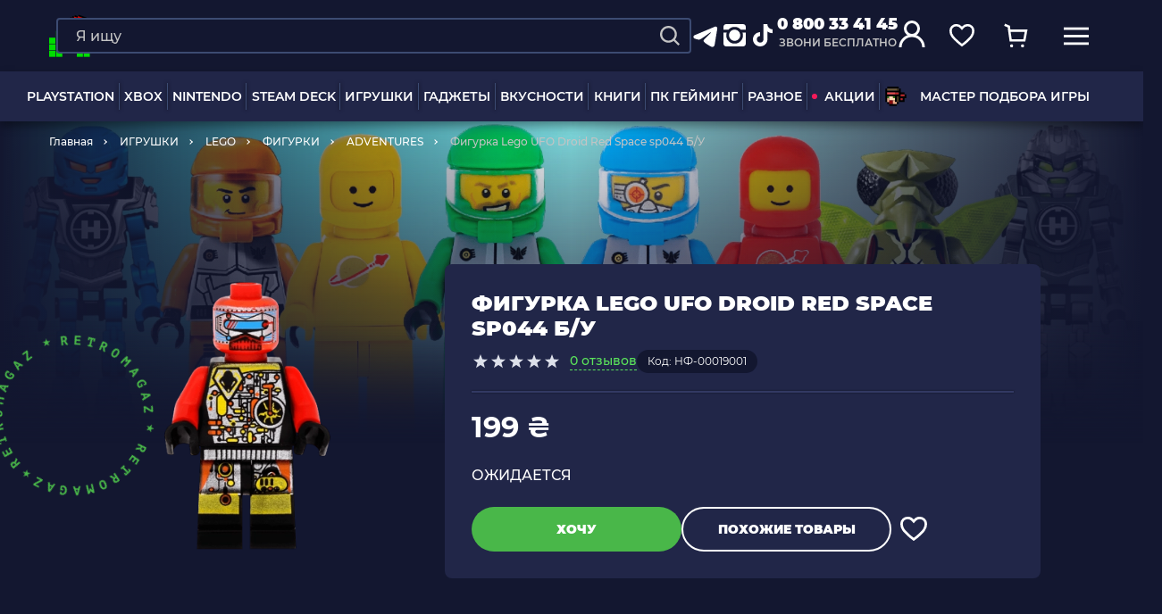

--- FILE ---
content_type: text/html; charset=UTF-8
request_url: https://retromagaz.com/ru/product/lego-figurka-ufo-droid-red-nlo-droid-krasnyy-sp044-1-orig-bu-o
body_size: 50701
content:
<!DOCTYPE html>
<html lang="ru"> <!-- prefix="og: https://ogp.me/ns#" -->
<head>
    <meta charset="utf-8">
<meta http-equiv="X-UA-Compatible" content="IE=edge">
<meta name="viewport" content="width=device-width, initial-scale=1.0">
<meta name="format-detection" content="telephone=no">
<meta name="theme-color" content="#131730">
<meta name="csrf-token" content="6r5jL7VcxidA6Zgzud5ydSSc3wqrLis4sbr1e0M9">

<title>Фигурка Lego UFO Droid Red Space sp044 Б/У — купить в интернет-магазине | RetroMagaz</title>
<meta name="keywords" content="Фигурка Lego UFO Droid Red Space sp044 Б/У, 199.00" />
<meta name="description" content="Фигурка Lego UFO Droid Red Space sp044 Б/У — заказывайте в RETROMAGAZ ► Выгодная цена ⚡ Кэшбэк ☝ Оплата частями ✓ Быстрая доставка по Украине ✓ Самовывоз из Киева, Одессы, Львова ☎️ 0 800 33 41 45." />


<link rel="dns-prefetch" href="https://connect.facebook.net">
<link rel="preconnect" href="https://connect.facebook.net" crossorigin>

<link rel="dns-prefetch" href="https://esputnik.com">
<link rel="preconnect" href="https://esputnik.com" crossorigin>

<link rel="preload" as="font" crossorigin="anonymous" href="/assets/fonts/Montserrat-Medium.woff2">
<link rel="preload" as="font" crossorigin="anonymous" href="/assets/fonts/Montserrat-ExtraBold.woff2">
<link rel="preload" as="font" crossorigin="anonymous" href="/assets/fonts/Montserrat-Black.woff2">
<link rel="preload" as="font" crossorigin="anonymous" href="/assets/fonts/Montserrat-Regular.woff2">
<link rel="preload" as="font" crossorigin="anonymous" href="/assets/fonts/Montserrat-SemiBold.woff2">
<link rel="preload" as="font" crossorigin="anonymous" href="/assets/fonts/Montserrat-Bold.woff2">

        <link rel="alternate" hreflang="uk" href="https://retromagaz.com/product/lego-figurka-ufo-droid-red-nlo-droid-krasnyy-sp044-1-orig-bu-o" />
        <link rel="alternate" hreflang="ru" href="https://retromagaz.com/ru/product/lego-figurka-ufo-droid-red-nlo-droid-krasnyy-sp044-1-orig-bu-o" />


<!-- Style -->
<link href="/assets/css/jquery.mCustomScrollbar.css?v=282" type="text/css" rel="stylesheet" media="print" onload="this.media='all'">
<link href="/assets/css/bootstrap-datepicker3.standalone.min.css?v=282" type="text/css" rel="stylesheet" media="print" onload="this.media='all'">
<link href="/assets/css/main.min.css?v=282" type="text/css" rel="stylesheet" media="all">
<link href="/assets/css/mainProduct.min.css?v=282" rel="stylesheet">




<link rel="icon" href="/assets/images/favicon/favicon-32x32.png" sizes="32x32">
<link href="/assets/images/favicon/apple-icon-16x16.png" rel="apple-touch-icon" sizes="16x16">
<link href="/assets/images/favicon/apple-icon-32x32.png" rel="apple-touch-icon" sizes="32x32">
<link href="/assets/images/favicon/apple-icon-57x57.png" rel="apple-touch-icon" sizes="57x57">
<link href="/assets/images/favicon/apple-icon-72x72.png" rel="apple-touch-icon" sizes="72x72">
<link href="/assets/images/favicon/apple-icon-114x114.png" rel="apple-touch-icon" sizes="114x114">
<link href="/assets/images/favicon/apple-icon-144x144.png" rel="apple-touch-icon" sizes="144x144">
<link href="/assets/images/favicon/apple-icon-152x152.png" rel="apple-touch-icon" sizes="152x152">
<link href="/assets/images/favicon/apple-icon-180x180.png" rel="apple-touch-icon" sizes="180x180">
<link rel="icon" type="image/png" href="/assets/images/favicon/android-icon-36x36.png" sizes="36x36">
<link rel="icon" type="image/png" href="/assets/images/favicon/android-icon-48x48.png" sizes="48x48">
<link rel="icon" type="image/png" href="/assets/images/favicon/android-icon-72x72.png" sizes="72x72">
<link rel="icon" type="image/png" href="/assets/images/favicon/android-icon-96x96.png" sizes="96x96">
<link rel="icon" type="image/png" href="/assets/images/favicon/android-icon-144x144.png" sizes="144x144">


    <script>
        window.dataLayer = window.dataLayer || [];
    </script>
    
    <!-- Google Tag Manager -->
    <script>(function(w,d,s,l,i){w[l]=w[l]||[];w[l].push({'gtm.start':
                new Date().getTime(),event:'gtm.js'});var f=d.getElementsByTagName(s)[0],
            j=d.createElement(s),dl=l!='dataLayer'?'&l='+l:'';j.async=true;j.src=
            'https://www.googletagmanager.com/gtm.js?id='+i+dl;f.parentNode.insertBefore(j,f);
        })(window,document,'script','dataLayer','GTM-59BZ9LK');</script>
    <!-- End Google Tag Manager -->




<!-- Global site tag (gtag.js) - Google Ads: 873609265 -->
<script async src="https://www.googletagmanager.com/gtag/js?id=AW-873609265"></script>
<script>
    window.dataLayer = window.dataLayer || [];
    function gtag(){dataLayer.push(arguments);}
    gtag('js', new Date());

    gtag('config', 'AW-873609265');
</script>


    <script>
        gtag('event', 'page_view', {
            'send_to': 'AW-873609265',
            'items': [{
                'id': '16252',
                'google_business_vertical': 'retail'
            }]
        });
    </script>

    



    


        <script type="application/ld+json">
    {
        "@context": "https://schema.org/",
        "@type": "Product",
        "name": "Фигурка Lego UFO Droid Red Space sp044 Б/У",
                    "image": [
                "https://retromagaz.com/uploads/products/ea/16/site_etrgrcbif_db1b5668.png"
            ],
                "description": "Фигурка для любителей космической тематики, внеземных цивилизаций, ближнего и не очень космоса. Оригинальная фигурка Lego. Дополни свою коллекцию этой фигуркой. Все фигурки проходят этап сборки, чистки. Вы сможете найти класного персонажа на нашем сайте.",
        "sku": "НФ-00019001",
        "mpn": "16252",
        "category": {
            "@type": "category",
            "name": "ADVENTURES",
            "URL": "https://retromagaz.com/adventures"
        },
                "offers": {
          "@type": "Offer",
          "url": "https://retromagaz.com/ru/product/lego-figurka-ufo-droid-red-nlo-droid-krasnyy-sp044-1-orig-bu-o",
          "price": "199.00",
          "priceCurrency": "UAH",
          "availability": "https://schema.org/SoldOut"
        }            }
</script>

<script type="application/ld+json">
    {
        "@context" : "http://schema.org",
        "@type" : "Organization",
        "name" : "RetroMagaz",
        "url" : "https://retromagaz.com/",
        "logo" : "https://retromagaz.com/uploads/base_block_medias/d6/49/g1i5e8aqr_f05f3387.png",
        "telephone": "0 800 33 41 45",
        "email": "retromagaz@gmail.com",
        "address": {
        "@type": "PostalAddress",
        "streetAddress": "вул. Ігоря Білозіра, 8",
                        "addressLocality": "Львів",
                        "postalCode": "79005",
                        "addressCountry": "Україна"
        },
        "sameAs" : [
        "https://www.facebook.com/retromagaz",
        "https://www.instagram.com/retromagaz/",
        "https://www.tiktok.com/@retromagaz?",
        "https://t.me/+D2x1bzOaghEyZTgy"
        ],
        "aggregateRating": {
            "@type": "AggregateRating",
            "ratingValue": "4.8",
            "reviewCount": "3270"
        }
    }
</script>        
            <script src="https://maps.googleapis.com/maps/api/js?key=AIzaSyBTuPRyerQVYEKct2eaYKk2kz-rTQj2x0c&v=weekly"
                async></script>
        <meta property="og:locale" content="ru"/>
    <meta property="og:type" content="website"/>
    <meta property="og:url" content="https://retromagaz.com/ru/product/lego-figurka-ufo-droid-red-nlo-droid-krasnyy-sp044-1-orig-bu-o"/>


            <meta property="og:title" content="Фигурка Lego UFO Droid Red Space sp044 Б/У — купить в интернет-магазине | RetroMagaz"/>
        <meta property="og:description" content="Фигурка Lego UFO Droid Red Space sp044 Б/У — заказывайте в RETROMAGAZ ► Выгодная цена ⚡ Кэшбэк ☝ Оплата частями ✓ Быстрая доставка по Украине ✓ Самовывоз из Киева, Одессы, Львова ☎️ 0 800 33 41 45."/>
        <meta property="og:image"
              content="https://retromagaz.com/uploads/products/ea/16/site_etrgrcbif_db1b5668.png"/>
        <link rel="image_src"
              href="https://retromagaz.com/uploads/products/ea/16/site_etrgrcbif_db1b5668.png">
    
    <!-- eSputnik -->
    <script>
        (function (i, s, o, g, r, a, m) {
                i["esSdk"] = r;
                i[r] = i[r] || function () {
                    (i[r].q = i[r].q || []).push(arguments)
                }, a = s.createElement(o), m = s.getElementsByTagName(o)[0];
                a.async = 1;
                a.src = g;
                m.parentNode.insertBefore(a, m)
            }
        )(window, document, "script", "https://esputnik.com/scripts/v1/public/scripts?apiKey=eyJhbGciOiJSUzI1NiJ9.[base64].pXA7hQem7wUwvBl03zIRlHBMr6K9usaJIshI8kiR8CwDJIEqwUEPjCgVyIx-8ytU4leoSjn2gU4eaO2RV4GsEQ&domain=9757895F-6027-47B1-82D7-CBFDB2B58418", "es");
        es("pushOn");
    </script>
    <!-- end eSputnik -->

    <!-- Admitad -->
    <script src="https://www.artfut.com/static/tagtag.min.js?campaign_code=43adf3a722" async
            onerror='var self = this;window.ADMITAD=window.ADMITAD||{},ADMITAD.Helpers=ADMITAD.Helpers||{},ADMITAD.Helpers.generateDomains=function(){for(var e=new Date,n=Math.floor(new Date(2020,e.getMonth(),e.getDate()).setUTCHours(0,0,0,0)/1e3),t=parseInt(1e12*(Math.sin(n)+1)).toString(30),i=["de"],o=[],a=0;a<i.length;++a)o.push({domain:t+"."+i[a],name:t});return o},ADMITAD.Helpers.findTodaysDomain=function(e){function n(){var o=new XMLHttpRequest,a=i[t].domain,D="https://"+a+"/";o.open("HEAD",D,!0),o.onload=function(){setTimeout(e,0,i[t])},o.onerror=function(){++t<i.length?setTimeout(n,0):setTimeout(e,0,void 0)},o.send()}var t=0,i=ADMITAD.Helpers.generateDomains();n()},window.ADMITAD=window.ADMITAD||{},ADMITAD.Helpers.findTodaysDomain(function(e){if(window.ADMITAD.dynamic=e,window.ADMITAD.dynamic){var n=function(){return function(){return self.src?self:""}}(),t=n(),i=(/campaign_code=([^&]+)/.exec(t.src)||[])[1]||"";t.parentNode.removeChild(t);var o=document.getElementsByTagName("head")[0],a=document.createElement("script");a.src="https://www."+window.ADMITAD.dynamic.domain+"/static/"+window.ADMITAD.dynamic.name.slice(1)+window.ADMITAD.dynamic.name.slice(0,1)+".min.js?campaign_code="+i,o.appendChild(a)}});'></script>
    <!-- end Admitad -->

    <!-- TikTok Pixel Code Start -->
    <script>
		!function (w, d, t) {
			w.TiktokAnalyticsObject=t;var ttq=w[t]=w[t]||[];ttq.methods=["page","track","identify","instances","debug","on","off","once","ready","alias","group","enableCookie","disableCookie","holdConsent","revokeConsent","grantConsent"],ttq.setAndDefer=function(t,e){t[e]=function(){t.push([e].concat(Array.prototype.slice.call(arguments,0)))}};for(var i=0;i<ttq.methods.length;i++)ttq.setAndDefer(ttq,ttq.methods[i]);ttq.instance=function(t){for(
				var e=ttq._i[t]||[],n=0;n<ttq.methods.length;n++)ttq.setAndDefer(e,ttq.methods[n]);return e},ttq.load=function(e,n){var r="https://analytics.tiktok.com/i18n/pixel/events.js",o=n&&n.partner;ttq._i=ttq._i||{},ttq._i[e]=[],ttq._i[e]._u=r,ttq._t=ttq._t||{},ttq._t[e]=+new Date,ttq._o=ttq._o||{},ttq._o[e]=n||{};n=document.createElement("script")
			;n.type="text/javascript",n.async=!0,n.src=r+"?sdkid="+e+"&lib="+t;e=document.getElementsByTagName("script")[0];e.parentNode.insertBefore(n,e)};


			ttq.load('D0A8E9RC77UF1HSAL9N0');
			ttq.page();
		}(window, document, 'ttq');
    </script>
    <!-- TikTok Pixel Code End -->

</head>
<body >
<input id="userEmail" type="hidden" value="">
<!-- Google Tag Manager (noscript) -->
<noscript>
    <iframe src="https://www.googletagmanager.com/ns.html?id=GTM-59BZ9LK"
            height="0" width="0" style="display:none;visibility:hidden"></iframe>
</noscript>
<!-- End Google Tag Manager (noscript) -->
    <script type="text/javascript">
    dataLayer.push({
        event: "view_item",
        ecommerce: {
            items: [
                {
                    item_id: "16252ru",
                    item_name: "Фигурка Lego UFO Droid Red Space sp044 Б/У",
                    currency: "UAH",
                    item_category: "ADVENTURES",
                    price: 199.00,
                    quantity: 1
                }
            ]
        }
    });
    /*fbq('track', 'ViewContent', {
        content_type: 'product',
        content_ids: ['16252'],
        content_name: 'Фигурка Lego UFO Droid Red Space sp044 Б/У',
        content_category: 'ADVENTURES',
        value: 199.00,
        currency: 'UAH'
    });*/
</script>


<div class="wrap_container">
    <header>
    <div class="overlay_page"></div>
    <div class="header_desktop">
        <div class="row-top">
            <div class="container">
                <a href="https://retromagaz.com/ru" class="header-logo">
                                        <img width="145" height="150"
                         src="/uploads/base_block_medias/d6/49/g1i5e8aqr_f05f3387.png"
                         alt="Retromagaz">
                </a>
                <div class="header-nav_btn js-has-menu">
                    <span>
                    <svg width="32" height="32" viewBox="0 0 32 32" fill="none" xmlns="http://www.w3.org/2000/svg">
                        <mask id="path-2-inside-1" fill="white">
                            <rect width="14" height="14" rx="1"></rect>
                        </mask>
                        <rect width="14" height="14" rx="1" stroke="#FFD028" stroke-width="6"
                              mask="url(#path-2-inside-1)"></rect>
                        <mask id="path-3-inside-2" fill="white">
                            <rect x="18" width="14" height="14" rx="1"></rect>
                        </mask>
                        <rect x="18" width="14" height="14" rx="1" stroke="#49B749" stroke-width="6"
                              mask="url(#path-3-inside-2)"></rect>
                        <mask id="path-4-inside-3" fill="white">
                            <rect y="18" width="14" height="14" rx="1"></rect>
                        </mask>
                        <rect y="18" width="14" height="14" rx="1" stroke="#F31A5A" stroke-width="6"
                              mask="url(#path-4-inside-3)"></rect>
                        <mask id="path-5-inside-4" fill="white">
                            <rect x="18" y="18" width="14" height="14" rx="1"></rect>
                        </mask>
                        <rect x="18" y="18" width="14" height="14" rx="1" stroke="#0C78E4" stroke-width="6"
                              mask="url(#path-5-inside-4)"></rect>
                    </svg>
                    </span>
                    Каталог товаров
                </div>


                                <div class="header-search--big">
                    <form action="https://retromagaz.com/ru/search" class="search-form" method="GET">
                        <div class="form-group search-block">
                            <input data-ajax="https://retromagaz.com/ru/suggest" type="text" name="q" id="search"
                                   placeholder="Я ищу" class="form-control" autocomplete="off"
                                   data-msg="Введите текст">
                            <button type="submit" class="search-icon" aria-label="Search">
                                <svg width="20" height="20" viewBox="0 0 24 24" fill="none"
                                     xmlns="http://www.w3.org/2000/svg">
                                    <path d="M10.4082 19.8155C12.4957 19.8151 14.5229 19.1163 16.1673 17.8304L21.3371 23L23 21.3372L17.8302 16.1676C19.1167 14.5232 19.816 12.4956 19.8165 10.4077C19.8165 5.22055 15.5957 1 10.4082 1C5.22077 1 1 5.22055 1 10.4077C1 15.5949 5.22077 19.8155 10.4082 19.8155ZM10.4082 3.35193C14.2997 3.35193 17.4644 6.51646 17.4644 10.4077C17.4644 14.299 14.2997 17.4635 10.4082 17.4635C6.51676 17.4635 3.35206 14.299 3.35206 10.4077C3.35206 6.51646 6.51676 3.35193 10.4082 3.35193Z"
                                          fill="#c4c4c4"/>
                                </svg>
                            </button>
                            <button type="reset" class="clear-btn"></button>
                        </div>
                                                <div class="cancel-btn">Отмена</div>
                    </form>

                    <div class="search_result"><!-- ajax --></div>
                </div>
                                <div class="header-socials">
                    <a href="https://t.me/+D2x1bzOaghEyZTgy" target="_blank" rel="noopener">
                        <svg width="32" height="32" viewBox="0 0 32 32" fill="none" xmlns="http://www.w3.org/2000/svg">
                            <g clip-path="url(#clip0_1470_12963)">
                                <path fill-rule="evenodd" clip-rule="evenodd" d="M26.3693 5.90662C26.6988 5.76794 27.0595 5.72011 27.4137 5.76811C27.768 5.81611 28.1029 5.95818 28.3836 6.17953C28.6643 6.40089 28.8805 6.69344 29.0098 7.02673C29.1391 7.36002 29.1767 7.72187 29.1187 8.07462L26.0947 26.4173C25.8013 28.1866 23.86 29.2013 22.2373 28.32C20.88 27.5826 18.864 26.4466 17.0507 25.2613C16.144 24.668 13.3667 22.768 13.708 21.416C14.0013 20.26 18.668 15.916 21.3347 13.3333C22.3813 12.3186 21.904 11.7333 20.668 12.6666C17.5987 14.984 12.6707 18.508 11.0413 19.5C9.604 20.3746 8.85467 20.524 7.95867 20.3746C6.324 20.1026 4.808 19.6813 3.57067 19.168C1.89867 18.4746 1.98 16.176 3.56933 15.5066L26.3693 5.90662Z" fill="white"/>
                            </g>
                            <defs>
                                <clipPath id="clip0_1470_12963">
                                    <rect width="32" height="32" fill="white"/>
                                </clipPath>
                            </defs>
                        </svg>

                    </a>
                    <a href="https://www.instagram.com/retromagaz/" target="_blank" rel="noopener">
                        <svg width="32" height="32" viewBox="0 0 32 32" fill="none" xmlns="http://www.w3.org/2000/svg">
                            <path d="M29 6.125C29 5.27865 28.6989 4.54622 28.0967 3.92773C27.4945 3.30924 26.7539 3 25.875 3H7.125C6.27865 3 5.54622 3.30924 4.92773 3.92773C4.30924 4.54622 4 5.27865 4 6.125V9.25H9.56641C11.4544 7.16667 13.7656 6.125 16.5 6.125C19.2344 6.125 21.5456 7.16667 23.4336 9.25H29V6.125ZM10.25 15.5C10.25 17.2253 10.8604 18.6982 12.0811 19.9189C13.3018 21.1396 14.7747 21.75 16.5 21.75C18.2253 21.75 19.6982 21.1396 20.9189 19.9189C22.1396 18.6982 22.75 17.2253 22.75 15.5C22.75 13.7747 22.1396 12.3018 20.9189 11.0811C19.6982 9.86035 18.2253 9.25 16.5 9.25C14.7747 9.25 13.3018 9.86035 12.0811 11.0811C10.8604 12.3018 10.25 13.7747 10.25 15.5ZM29 12.375H25.2891C25.6797 13.4492 25.875 14.4909 25.875 15.5C25.875 18.1042 24.9635 20.3177 23.1406 22.1406C21.3177 23.9635 19.1042 24.875 16.5 24.875C13.8958 24.875 11.6823 23.9635 9.85938 22.1406C8.03646 20.3177 7.125 18.1042 7.125 15.5C7.125 14.4909 7.32031 13.4492 7.71094 12.375H4V24.875C4 25.7539 4.30111 26.4945 4.90332 27.0967C5.50553 27.6989 6.24609 28 7.125 28H25.875C26.7539 28 27.4945 27.6989 28.0967 27.0967C28.6989 26.4945 29 25.7539 29 24.875V12.375Z"
                                  fill="white"/>
                        </svg>
                    </a>
                    <a href="https://www.tiktok.com/@retromagaz?" target="_blank" rel="noopener">
                        <svg width="32" height="32" viewBox="0 0 32 32" fill="none" xmlns="http://www.w3.org/2000/svg">
                            <path d="M21.1754 3H16.8347V20.029C16.8347 22.058 15.1653 23.7247 13.0877 23.7247C11.0101 23.7247 9.34064 22.058 9.34064 20.029C9.34064 18.0363 10.973 16.4058 12.9764 16.3333V12.058C8.56155 12.1304 5 15.6449 5 20.029C5 24.4493 8.63575 28 13.1248 28C17.6138 28 21.2496 24.4131 21.2496 20.029V11.2971C22.882 12.4565 24.8853 13.1449 27 13.1812V8.9058C23.7353 8.7971 21.1754 6.1884 21.1754 3Z"
                                  fill="white"/>
                        </svg>
                    </a>
                </div>
                <div class="header-phone">
                    <a href="tel:0 800 33 41 45"
                       class="phone-link binct-phone-number-1">0 800 33 41 45</a>
                    <p>звони бесплатно</p>
                </div>
                <div class="header-buttons">
                    <button class="menu-link only-mob header-buttons__menu" aria-label="mobile navi">
                        <svg width="40" height="40" viewBox="0 0 40 40" fill="none" xmlns="http://www.w3.org/2000/svg">
                            <line x1="8" y1="13.4" x2="32" y2="13.4" stroke="white" stroke-width="2"/>
                            <line x1="8" y1="20.6" x2="32" y2="20.6" stroke="white" stroke-width="2"/>
                            <line x1="8" y1="27.8" x2="32" y2="27.8" stroke="white" stroke-width="2"/>
                        </svg>

                                            </button>
                    <div class="inline-search search-link">
                        <div class="search-form search-link only-mob">
                            <div class="form-group search-block">
                                <input type="text" placeholder="Я ищу" class="form-control"
                                       autocomplete="off" data-msg="Введите текст">
                                <button class="search-icon" style="display: inline-block;" aria-label="Search">
                                    <svg width="20" height="20" viewBox="0 0 24 24" fill="none"
                                         xmlns="http://www.w3.org/2000/svg">
                                        <path d="M10.4082 19.8155C12.4957 19.8151 14.5229 19.1163 16.1673 17.8304L21.3371 23L23 21.3372L17.8302 16.1676C19.1167 14.5232 19.816 12.4956 19.8165 10.4077C19.8165 5.22055 15.5957 1 10.4082 1C5.22077 1 1 5.22055 1 10.4077C1 15.5949 5.22077 19.8155 10.4082 19.8155ZM10.4082 3.35193C14.2997 3.35193 17.4644 6.51646 17.4644 10.4077C17.4644 14.299 14.2997 17.4635 10.4082 17.4635C6.51676 17.4635 3.35206 14.299 3.35206 10.4077C3.35206 6.51646 6.51676 3.35193 10.4082 3.35193Z"
                                              fill="#c4c4c4"/>
                                    </svg>
                                </button>
                            </div>
                        </div>
                    </div>
                    <!-- <a href="#" class="search-link">
                        <svg width="24" height="24" viewBox="0 0 24 24" fill="none" xmlns="http://www.w3.org/2000/svg">
                            <path d="M10.4082 19.8155C12.4957 19.8151 14.5229 19.1163 16.1673 17.8304L21.3371 23L23 21.3372L17.8302 16.1676C19.1167 14.5232 19.816 12.4956 19.8165 10.4077C19.8165 5.22055 15.5957 1 10.4082 1C5.22077 1 1 5.22055 1 10.4077C1 15.5949 5.22077 19.8155 10.4082 19.8155ZM10.4082 3.35193C14.2997 3.35193 17.4644 6.51646 17.4644 10.4077C17.4644 14.299 14.2997 17.4635 10.4082 17.4635C6.51676 17.4635 3.35206 14.299 3.35206 10.4077C3.35206 6.51646 6.51676 3.35193 10.4082 3.35193Z" fill="white"/>
                        </svg>
                    </a> -->
                                            <div class="user-link open-popup" data-popup="logInAuth">
                            <svg width="32" height="32" viewBox="0 0 32 32" fill="none"
                                 xmlns="http://www.w3.org/2000/svg">
                                <circle cx="16" cy="10" r="7.5" stroke="white" stroke-width="3"/>
                                <path d="M29 31C29 23.8203 23.1797 18 16 18C8.8203 18 3 23.8203 3 31" stroke="white"
                                      stroke-width="3"/>
                            </svg>
                        </div>
                    

                    
                    
                    <div class="fav-link open-popup header-buttons__btn" data-popup="favModal">
                        <svg width="32" height="32" viewBox="0 0 32 32" fill="none" xmlns="http://www.w3.org/2000/svg">
                            <path d="M28.3255 16.697C26.7111 19.0368 24.0796 21.5956 19.9388 25.2058L16.0203 28.1164L12.287 25.2164C8.13283 21.5954 5.44092 19.0305 3.76908 16.6796C2.15321 14.4074 1.5 12.3462 1.5 9.66848C1.5 5.63225 4.64705 2.5 8.8 2.5C11.08 2.5 13.3854 3.56799 14.8622 5.28718L16 6.61181L17.1378 5.28718C18.6146 3.56799 20.92 2.5 23.2 2.5C27.3529 2.5 30.5 5.63225 30.5 9.66848C30.5 12.3684 29.8872 14.4336 28.3255 16.697Z"
                                  stroke="white" stroke-width="3" stroke-linecap="round"/>
                        </svg>
                        <span style="display: none;">0</span>
                    </div>
                    <a href="https://retromagaz.com/ru/cart" class="cart-link open-popup" data-popup="cartModal">
                        <svg width="32" height="32" viewBox="0 0 32 32" fill="none" xmlns="http://www.w3.org/2000/svg">
                            <path d="M8 9.5H29.5738L27.2459 22H9.80328L8 9.5ZM8 9.5L7.5082 4.32558L2 2" stroke="white" stroke-width="3"/>
                            <circle cx="11" cy="29" r="2" fill="white"/>
                            <circle cx="25" cy="29" r="2" fill="white"/>
                        </svg>
                        <span style="display: none;">0</span>
                    </a>
                    <a href="#" class="menu-link">
                        <svg width="30" height="30" viewBox="0 0 30 30" fill="none" xmlns="http://www.w3.org/2000/svg">
                            <line y1="6.5" x2="30" y2="6.5" stroke="white" stroke-width="3"/>
                            <line y1="15.5" x2="30" y2="15.5" stroke="white" stroke-width="3"/>
                            <line y1="24.5" x2="30" y2="24.5" stroke="white" stroke-width="3"/>
                        </svg>
                    </a>
                     <a href="https://retromagaz.com/ru/cart" class="cart-link only-mob">
                            <svg width="40" height="40" viewBox="0 0 40 40" fill="none" xmlns="http://www.w3.org/2000/svg">
                                <path d="M14 15.125H30.1803L28.4344 24.5H15.3525L14 15.125ZM14 15.125L13.6311 11.2442L9.5 9.5" stroke="white" stroke-width="2"/>
                                <circle cx="16.25" cy="29.75" r="1.5" fill="white"/>
                                <circle cx="26.75" cy="29.75" r="1.5" fill="white"/>
                            </svg>
                            <span style="display: none;">0</span>
                        </a>
                </div>
                <div class="cart-modal blue-type" id="cartModal">
                    <i class="close"></i>
                    <div class="modal-header">
                        <p class="title_h1">Корзина<span
                                    class="cart-number xhr-total-cart-count">4</span></p>
                        <div class="empty-header">
                            <p class="title_h1">Корзина пуста</p>
                            <span class="title_h2">Ты еще не добавил ни одного товара :(</span>
                        </div>
                    </div>
                    <div class="cart-modal-content custom_scrollbar_y">
                        <div id="not_available"></div>
                        <div id="alert-delivery-cart" data-alert-delivery="200"
                             style="display: none;" class="cart-wrapper__alert cart-wrapper__alert-border cart-wrapper_mobile-margin-minus u-bg-yankees-blue u-p20 u-mb20">
                            <p class="u-fw500">Некоторые способы доставки будут недоступны, если сумма товара в корзине меньше 200 ₴</p>
                        </div>
                        <div class="product-list xhr-small-item-html">
                            <!-- ajax -->
                        </div>
                    </div>
                    <div class="blue-type__btns">
                        <div class="cart-total">
                            <p class="cart-total__title">Всего</p>
                            <p class="cart-total__price"><span class="cart-total__sum">---</span> ₴</p>
                        </div>
                        <div class="btns-block">
                                                            <span hashstring="23642e39b937198b4151e23d8d5a548gru" hashtype="content">&nbsp</span>
                                <span hashstring="23642e39b937198b4151e23d8d5a560gru" hashtype="content">&nbsp</span>
                                                                                </div>
                    </div>
                </div>
                <div class="favorite-modal blue-type" id="favModal">
                    <i class="close"></i>
                    <div class="modal-header">
                        <p class="title_h1">Избранное<span class="fav-number">12</span></p>
                        <div class="empty-header">
                            <p class="title_h1">Избранное</p>
                            <span class="title_h2">Ты еще не добавил ни одного избранного товара :(</span>
                        </div>
                    </div>
                    <div class="favorite-modal-content custom_scrollbar_y">
                        <div class="product-list xhr-small-fav"><!-- Ajax --></div>
                    </div>
                    <div class="blue-type__btns">
                        <div class="btns-block">
                                                            <span hashstring="23642e39b937198b4151e23d8d5a548dru" hashtype="content">&nbsp</span>
                                                                                </div>
                    </div>
                </div>
            </div>
            <div id="cart-added-info" class="cart-tooltip" style="display: none;">
                <div class="cart-tooltip__inner">
                    <svg width="16" height="16" viewBox="0 0 16 16" fill="none" xmlns="http://www.w3.org/2000/svg">
                        <path d="M6.12951 13.0903L1.77777 8.73859L2.86571 7.65065L6.12951 10.9145L13.1343 3.90968L14.2222 4.99762L6.12951 13.0903Z" fill="white"/>
                    </svg>
                     Товар добавлен в корзину
                </div>
            </div>
        </div>
        <div class="bottom-row">
            <div class="container">
                
                <div class="header-nav big_menu">
                    <ul class="nav-list">
                                                                                                                        <li class="nav-item hover_delivery">
                                        <a href="https://retromagaz.com/ru/playstation"
                                           class="nav-link hover_class"
                                                data-parent="big_menu">PLAYSTATION</a>

                                                                                    <div class="big_menu-items hover_css row "
                                                 style="visibility: hidden; opacity: 0;">
                                                                                                                                                                                                                                                                        <div class="col">
                                                        
                                                        <a href="https://retromagaz.com/ru/playstation-5"
                                                           class="title ">
                                                            <picture>
                                                                <source data-srcset="/uploads/menu_categories/ad/8c/site_fns6kq36c_39598e77.webp"
                                                                        type="image/webp">
                                                                <img class="lazyload"
                                                                     src="[data-uri]"
                                                                     data-src="/uploads/menu_categories/ad/8c/site_fns6kq36c_39598e77.png"
                                                                     data-srcset="/uploads/menu_categories/ad/8c/site_2x_fns6kq36c_39598e77.png 2x"
                                                                     alt="PLAYSTATION 5 - Retromagaz"
                                                                     title="PLAYSTATION 5">
                                                            </picture>
                                                            PLAYSTATION 5
                                                        </a>
                                                                                                                    <ul>
                                                                                                                                                                                                            <li>
                                                                            <a href="https://retromagaz.com/ru/ps5-konsoli">Консоли</a>
                                                                                                                                                            <ul>
                                                                                                                                                                                                                                                                    <li>
                                                                                            <a href="https://retromagaz.com/ru/ps5-konsoli/pro">Pro</a>
                                                                                        </li>
                                                                                                                                                                                                                                                                                                                                                            <li>
                                                                                            <a href="https://retromagaz.com/ru/ps5-konsoli/slim">Slim</a>
                                                                                        </li>
                                                                                                                                                                                                                                                                                                                                                            <li>
                                                                                            <a href="https://retromagaz.com/ru/ps5-konsoli/fat">Fat</a>
                                                                                        </li>
                                                                                                                                                                                                                                                                                                                                                                                                                                                                                                                                                                                                                    </ul>
                                                                                                                                                    </li>
                                                                                                                                                                                                                                                                                <li>
                                                                            <a href="https://retromagaz.com/ru/accessories-ps5">Аксессуары</a>
                                                                                                                                                            <ul>
                                                                                                                                                                                                                                                                    <li>
                                                                                            <a href="https://retromagaz.com/ru/accessories-ps5/gamepad/tip-kontroler">Геймпады</a>
                                                                                        </li>
                                                                                                                                                                                                                                                                                                                                                            <li>
                                                                                            <a href="https://retromagaz.com/ru/accessories-ps5/headset-vr">VR</a>
                                                                                        </li>
                                                                                                                                                                                                                                                            </ul>
                                                                                                                                                    </li>
                                                                                                                                                                                                                                                                                <li>
                                                                            <a href="https://retromagaz.com/ru/games-ps5">Игры</a>
                                                                                                                                                    </li>
                                                                                                                                                                                                </ul>
                                                        
                                                                                                                    </div>
                                                        
                                                                                                                                                                                                                                                                                                                                    <div class="col">
                                                        
                                                        <a href="https://retromagaz.com/ru/playstation-4"
                                                           class="title ">
                                                            <picture>
                                                                <source data-srcset="/uploads/menu_categories/43/c6/site_ena7pc6b2_b9ceab2f.webp"
                                                                        type="image/webp">
                                                                <img class="lazyload"
                                                                     src="[data-uri]"
                                                                     data-src="/uploads/menu_categories/43/c6/site_ena7pc6b2_b9ceab2f.png"
                                                                     data-srcset="/uploads/menu_categories/43/c6/site_2x_ena7pc6b2_b9ceab2f.png 2x"
                                                                     alt="PLAYSTATION 4 - Retromagaz"
                                                                     title="PLAYSTATION 4">
                                                            </picture>
                                                            PLAYSTATION 4
                                                        </a>
                                                                                                                    <ul>
                                                                                                                                                                                                            <li>
                                                                            <a href="https://retromagaz.com/ru/consoles-ps4">Консоли</a>
                                                                                                                                                            <ul>
                                                                                                                                                                                                                                                                    <li>
                                                                                            <a href="https://retromagaz.com/ru/consoles-ps4/pro">Pro</a>
                                                                                        </li>
                                                                                                                                                                                                                                                                                                                                                            <li>
                                                                                            <a href="https://retromagaz.com/ru/consoles-ps4/slim">Slim</a>
                                                                                        </li>
                                                                                                                                                                                                                                                                                                                                                            <li>
                                                                                            <a href="https://retromagaz.com/ru/consoles-ps4/fat">Fat</a>
                                                                                        </li>
                                                                                                                                                                                                                                                            </ul>
                                                                                                                                                    </li>
                                                                                                                                                                                                                                                                                <li>
                                                                            <a href="https://retromagaz.com/ru/accessories-ps4">Аксессуары</a>
                                                                                                                                                            <ul>
                                                                                                                                                                                                                                                                    <li>
                                                                                            <a href="https://retromagaz.com/ru/accessories-ps4/gamepad/tip-kontroler/controllers">Геймпады</a>
                                                                                        </li>
                                                                                                                                                                                                                                                                                                                                                            <li>
                                                                                            <a href="https://retromagaz.com/ru/accessories-ps4/headset-vr">VR</a>
                                                                                        </li>
                                                                                                                                                                                                                                                            </ul>
                                                                                                                                                    </li>
                                                                                                                                                                                                                                                                                <li>
                                                                            <a href="https://retromagaz.com/ru/games-ps4">Игры</a>
                                                                                                                                                    </li>
                                                                                                                                                                                                </ul>
                                                        
                                                                                                                    </div>
                                                        
                                                                                                                                                                                                                                                                                                                                    <div class="col">
                                                        
                                                        <a href="https://retromagaz.com/ru/playstation-3"
                                                           class="title ">
                                                            <picture>
                                                                <source data-srcset="/uploads/menu_categories/04/1d/site_ena7sekpk_61c57a86.webp"
                                                                        type="image/webp">
                                                                <img class="lazyload"
                                                                     src="[data-uri]"
                                                                     data-src="/uploads/menu_categories/04/1d/site_ena7sekpk_61c57a86.png"
                                                                     data-srcset="/uploads/menu_categories/04/1d/site_2x_ena7sekpk_61c57a86.png 2x"
                                                                     alt="PLAYSTATION 3 - Retromagaz"
                                                                     title="PLAYSTATION 3">
                                                            </picture>
                                                            PLAYSTATION 3
                                                        </a>
                                                                                                                    <ul>
                                                                                                                                                                                                            <li>
                                                                            <a href="https://retromagaz.com/ru/consoles-ps3">Консоли</a>
                                                                                                                                                            <ul>
                                                                                                                                                                                                                                                                    <li>
                                                                                            <a href="https://retromagaz.com/ru/consoles-ps3/model-super-slim">Super Slim</a>
                                                                                        </li>
                                                                                                                                                                                                                                                                                                                                                            <li>
                                                                                            <a href="https://retromagaz.com/ru/consoles-ps3/slim">Slim</a>
                                                                                        </li>
                                                                                                                                                                                                                                                                                                                                                            <li>
                                                                                            <a href="https://retromagaz.com/ru/consoles-ps3/fat">Fat</a>
                                                                                        </li>
                                                                                                                                                                                                                                                            </ul>
                                                                                                                                                    </li>
                                                                                                                                                                                                                                                                                <li>
                                                                            <a href="https://retromagaz.com/ru/accessories-ps3">Аксессуары</a>
                                                                                                                                                            <ul>
                                                                                                                                                                                                                                                                    <li>
                                                                                            <a href="https://retromagaz.com/ru/accessories-ps3/gamepad/tip-kontroler/controllers">Геймпады</a>
                                                                                        </li>
                                                                                                                                                                                                                                                            </ul>
                                                                                                                                                    </li>
                                                                                                                                                                                                                                                                                <li>
                                                                            <a href="https://retromagaz.com/ru/games-ps3">Игры</a>
                                                                                                                                                    </li>
                                                                                                                                                                                                </ul>
                                                        
                                                                                                                    </div>
                                                        
                                                                                                                                                                                                                                                                                                                                    <div class="col">
                                                        
                                                        <a href="https://retromagaz.com/ru/playstation-2-1"
                                                           class="title ">
                                                            <picture>
                                                                <source data-srcset="/uploads/menu_categories/f4/18/site_ena7v46ac_7d5d1cc8.webp"
                                                                        type="image/webp">
                                                                <img class="lazyload"
                                                                     src="[data-uri]"
                                                                     data-src="/uploads/menu_categories/f4/18/site_ena7v46ac_7d5d1cc8.png"
                                                                     data-srcset="/uploads/menu_categories/f4/18/site_2x_ena7v46ac_7d5d1cc8.png 2x"
                                                                     alt="PLAYSTATION 2 1 - Retromagaz"
                                                                     title="PLAYSTATION 2 1">
                                                            </picture>
                                                            PLAYSTATION 2 1
                                                        </a>
                                                                                                                    <ul>
                                                                                                                                                                                                            <li>
                                                                            <a href="https://retromagaz.com/ru/consoles-ps2">Консоли</a>
                                                                                                                                                            <ul>
                                                                                                                                                                                                                                                                    <li>
                                                                                            <a href="https://retromagaz.com/ru/consoles-ps2/slim">Slim</a>
                                                                                        </li>
                                                                                                                                                                                                                                                                                                                                                            <li>
                                                                                            <a href="https://retromagaz.com/ru/consoles-ps2/fat">Fat</a>
                                                                                        </li>
                                                                                                                                                                                                                                                                                                                                                            <li>
                                                                                            <a href="https://retromagaz.com/ru/consoles-ps2/model-classic">Classic</a>
                                                                                        </li>
                                                                                                                                                                                                                                                            </ul>
                                                                                                                                                    </li>
                                                                                                                                                                                                                                                                                <li>
                                                                            <a href="https://retromagaz.com/ru/accessories-ps2">Аксессуары</a>
                                                                                                                                                            <ul>
                                                                                                                                                                                                                                                                    <li>
                                                                                            <a href="https://retromagaz.com/ru/accessories-ps2/gamepad/tip-kontroler">Геймпады</a>
                                                                                        </li>
                                                                                                                                                                                                                                                            </ul>
                                                                                                                                                    </li>
                                                                                                                                                                                                                                                                                <li>
                                                                            <a href="https://retromagaz.com/ru/games-ps2">Игры</a>
                                                                                                                                                    </li>
                                                                                                                                                                                                </ul>
                                                        
                                                                                                                    </div>
                                                        
                                                                                                                                                                                                                                                                                                                                    <div class="col">
                                                        
                                                        <a href="https://retromagaz.com/ru/playstation-vita"
                                                           class="title ">
                                                            <picture>
                                                                <source data-srcset="/uploads/menu_categories/59/6a/site_ena81k98r_148dc958.webp"
                                                                        type="image/webp">
                                                                <img class="lazyload"
                                                                     src="[data-uri]"
                                                                     data-src="/uploads/menu_categories/59/6a/site_ena81k98r_148dc958.png"
                                                                     data-srcset="/uploads/menu_categories/59/6a/site_2x_ena81k98r_148dc958.png 2x"
                                                                     alt="PS VITA - Retromagaz"
                                                                     title="PS VITA">
                                                            </picture>
                                                            PS VITA
                                                        </a>
                                                                                                                    <ul>
                                                                                                                                                                                                            <li>
                                                                            <a href="https://retromagaz.com/ru/consoles-ps-vita">Консоли</a>
                                                                                                                                                            <ul>
                                                                                                                                                                                                                                                                    <li>
                                                                                            <a href="https://retromagaz.com/ru/consoles-ps-vita/slim">Slim</a>
                                                                                        </li>
                                                                                                                                                                                                                                                                                                                                                            <li>
                                                                                            <a href="https://retromagaz.com/ru/consoles-ps-vita/fat">Fat</a>
                                                                                        </li>
                                                                                                                                                                                                                                                            </ul>
                                                                                                                                                    </li>
                                                                                                                                                                                                                                                                                <li>
                                                                            <a href="https://retromagaz.com/ru/accessories-ps-vita">Аксессуары</a>
                                                                                                                                                    </li>
                                                                                                                                                                                                                                                                                <li>
                                                                            <a href="https://retromagaz.com/ru/games-ps-vita">Игры</a>
                                                                                                                                                    </li>
                                                                                                                                                                                                </ul>
                                                        
                                                                                                                    </div>
                                                        
                                                                                                                                                                                                                                                                                                                                    <div class="col">
                                                        
                                                        <a href="https://retromagaz.com/ru/playstation-portable"
                                                           class="title ">
                                                            <picture>
                                                                <source data-srcset="/uploads/menu_categories/93/13/site_ena8316il_7331aa35.webp"
                                                                        type="image/webp">
                                                                <img class="lazyload"
                                                                     src="[data-uri]"
                                                                     data-src="/uploads/menu_categories/93/13/site_ena8316il_7331aa35.png"
                                                                     data-srcset="/uploads/menu_categories/93/13/site_2x_ena8316il_7331aa35.png 2x"
                                                                     alt="PSP - Retromagaz"
                                                                     title="PSP">
                                                            </picture>
                                                            PSP
                                                        </a>
                                                                                                                    <ul>
                                                                                                                                                                                                            <li>
                                                                            <a href="https://retromagaz.com/ru/consoles-psp">Консоли</a>
                                                                                                                                                            <ul>
                                                                                                                                                                                                                                                                    <li>
                                                                                            <a href="https://retromagaz.com/ru/consoles-psp/fat">Fat</a>
                                                                                        </li>
                                                                                                                                                                                                                                                                                                                                                            <li>
                                                                                            <a href="https://retromagaz.com/ru/consoles-psp/slim">Slim</a>
                                                                                        </li>
                                                                                                                                                                                                                                                                                                                                                            <li>
                                                                                            <a href="https://retromagaz.com/ru/consoles-psp/model-street">Street</a>
                                                                                        </li>
                                                                                                                                                                                                                                                                                                                                                            <li>
                                                                                            <a href="https://retromagaz.com/ru/consoles-psp/model-go">GO</a>
                                                                                        </li>
                                                                                                                                                                                                                                                            </ul>
                                                                                                                                                    </li>
                                                                                                                                                                                                                                                                                <li>
                                                                            <a href="https://retromagaz.com/ru/accessories-psp">Аксессуары</a>
                                                                                                                                                    </li>
                                                                                                                                                                                                                                                                                <li>
                                                                            <a href="https://retromagaz.com/ru/games-psp">Игры</a>
                                                                                                                                                    </li>
                                                                                                                                                                                                </ul>
                                                        
                                                                                                                    </div>
                                                        
                                                                                                                                                                                                        </div>
                                                                            </li>
                                                                                                                                                                                    <li class="nav-item hover_delivery">
                                        <a href="https://retromagaz.com/ru/xbox"
                                           class="nav-link hover_class"
                                                data-parent="big_menu">XBOX</a>

                                                                                    <div class="big_menu-items hover_css row "
                                                 style="visibility: hidden; opacity: 0;">
                                                                                                                                                                                                                                                                        <div class="col">
                                                        
                                                        <a href="https://retromagaz.com/ru/xbox-series-x"
                                                           class="title ">
                                                            <picture>
                                                                <source data-srcset="/uploads/menu_categories/0a/0b/site_frihcrr0v_0f37aa02.webp"
                                                                        type="image/webp">
                                                                <img class="lazyload"
                                                                     src="[data-uri]"
                                                                     data-src="/uploads/menu_categories/0a/0b/site_frihcrr0v_0f37aa02.png"
                                                                     data-srcset="/uploads/menu_categories/0a/0b/site_2x_frihcrr0v_0f37aa02.png 2x"
                                                                     alt="XBOX SERIES - Retromagaz"
                                                                     title="XBOX SERIES">
                                                            </picture>
                                                            XBOX SERIES
                                                        </a>
                                                                                                                    <ul>
                                                                                                                                                                                                            <li>
                                                                            <a href="https://retromagaz.com/ru/consoles-xbox-series-x">Консоли</a>
                                                                                                                                                            <ul>
                                                                                                                                                                                                                                                                    <li>
                                                                                            <a href="https://retromagaz.com/ru/consoles-xbox-series-x/s">Series S</a>
                                                                                        </li>
                                                                                                                                                                                                                                                                                                                                                            <li>
                                                                                            <a href="https://retromagaz.com/ru/consoles-xbox-series-x/x">Series X</a>
                                                                                        </li>
                                                                                                                                                                                                                                                            </ul>
                                                                                                                                                    </li>
                                                                                                                                                                                                                                                                                <li>
                                                                            <a href="https://retromagaz.com/ru/accessories-xbox-series-x">Аксессуары</a>
                                                                                                                                                            <ul>
                                                                                                                                                                                                                                                                    <li>
                                                                                            <a href="https://retromagaz.com/ru/accessories-xbox-series-x/gamepad">Геймпады</a>
                                                                                        </li>
                                                                                                                                                                                                                                                            </ul>
                                                                                                                                                    </li>
                                                                                                                                                                                                                                                                                <li>
                                                                            <a href="https://retromagaz.com/ru/games-xbox-series-x">Игры</a>
                                                                                                                                                    </li>
                                                                                                                                                                                                </ul>
                                                        
                                                                                                                    </div>
                                                        
                                                                                                                                                                                                                                                                                                                                    <div class="col">
                                                        
                                                        <a href="https://retromagaz.com/ru/xbox-one"
                                                           class="title ">
                                                            <picture>
                                                                <source data-srcset="/uploads/menu_categories/ec/1a/site_fk6034f3i_4bde5a2a.webp"
                                                                        type="image/webp">
                                                                <img class="lazyload"
                                                                     src="[data-uri]"
                                                                     data-src="/uploads/menu_categories/ec/1a/site_fk6034f3i_4bde5a2a.png"
                                                                     data-srcset="/uploads/menu_categories/ec/1a/site_2x_fk6034f3i_4bde5a2a.png 2x"
                                                                     alt="XBOX ONE - Retromagaz"
                                                                     title="XBOX ONE">
                                                            </picture>
                                                            XBOX ONE
                                                        </a>
                                                                                                                    <ul>
                                                                                                                                                                                                            <li>
                                                                            <a href="https://retromagaz.com/ru/consoles-xbox-one">Консоли</a>
                                                                                                                                                            <ul>
                                                                                                                                                                                                                                                                    <li>
                                                                                            <a href="https://retromagaz.com/ru/consoles-xbox-one/s">One S</a>
                                                                                        </li>
                                                                                                                                                                                                                                                                                                                                                            <li>
                                                                                            <a href="https://retromagaz.com/ru/consoles-xbox-one/x">One X</a>
                                                                                        </li>
                                                                                                                                                                                                                                                                                                                                                            <li>
                                                                                            <a href="https://retromagaz.com/ru/consoles-xbox-one/fat">One Fat</a>
                                                                                        </li>
                                                                                                                                                                                                                                                            </ul>
                                                                                                                                                    </li>
                                                                                                                                                                                                                                                                                <li>
                                                                            <a href="https://retromagaz.com/ru/accessories-xbox-one">Аксессуары</a>
                                                                                                                                                            <ul>
                                                                                                                                                                                                                                                                    <li>
                                                                                            <a href="https://retromagaz.com/ru/accessories-xbox-one/gamepad">Геймпады</a>
                                                                                        </li>
                                                                                                                                                                                                                                                            </ul>
                                                                                                                                                    </li>
                                                                                                                                                                                                                                                                                <li>
                                                                            <a href="https://retromagaz.com/ru/games-xbox-one">Игры</a>
                                                                                                                                                    </li>
                                                                                                                                                                                                </ul>
                                                        
                                                                                                                    </div>
                                                        
                                                                                                                                                                                                                                                                                                                                    <div class="col">
                                                        
                                                        <a href="https://retromagaz.com/ru/xbox-360"
                                                           class="title ">
                                                            <picture>
                                                                <source data-srcset="/uploads/menu_categories/3d/1c/site_enfotli23_e05bf84e.webp"
                                                                        type="image/webp">
                                                                <img class="lazyload"
                                                                     src="[data-uri]"
                                                                     data-src="/uploads/menu_categories/3d/1c/site_enfotli23_e05bf84e.png"
                                                                     data-srcset="/uploads/menu_categories/3d/1c/site_2x_enfotli23_e05bf84e.png 2x"
                                                                     alt="Xbox 360 Original - Retromagaz"
                                                                     title="Xbox 360 Original">
                                                            </picture>
                                                            Xbox 360 Original
                                                        </a>
                                                                                                                    <ul>
                                                                                                                                                                                                            <li>
                                                                            <a href="https://retromagaz.com/ru/consoles-xbox-360">Консоли</a>
                                                                                                                                                            <ul>
                                                                                                                                                                                                                                                                    <li>
                                                                                            <a href="https://retromagaz.com/ru/consoles-xbox-360/s">360 S</a>
                                                                                        </li>
                                                                                                                                                                                                                                                                                                                                                            <li>
                                                                                            <a href="https://retromagaz.com/ru/consoles-xbox-360/model-e">360 E</a>
                                                                                        </li>
                                                                                                                                                                                                                                                                                                                                                            <li>
                                                                                            <a href="https://retromagaz.com/ru/consoles-xbox-360/fat">360 Fat</a>
                                                                                        </li>
                                                                                                                                                                                                                                                                                                                                                            <li>
                                                                                            <a href="https://retromagaz.com/ru/consoles-xbox-360/platforma-xbox-original">Original</a>
                                                                                        </li>
                                                                                                                                                                                                                                                            </ul>
                                                                                                                                                    </li>
                                                                                                                                                                                                                                                                                <li>
                                                                            <a href="https://retromagaz.com/ru/accessories-xbox-360">Аксессуары</a>
                                                                                                                                                            <ul>
                                                                                                                                                                                                                                                                    <li>
                                                                                            <a href="https://retromagaz.com/ru/accessories-xbox-360/gamepad">Геймпады</a>
                                                                                        </li>
                                                                                                                                                                                                                                                            </ul>
                                                                                                                                                    </li>
                                                                                                                                                                                                                                                                                <li>
                                                                            <a href="https://retromagaz.com/ru/games-xbox-360">Игры</a>
                                                                                                                                                    </li>
                                                                                                                                                                                                </ul>
                                                        
                                                                                                                    </div>
                                                        
                                                                                                                                                                                                        </div>
                                                                            </li>
                                                                                                                                                                                    <li class="nav-item hover_delivery">
                                        <a href="https://retromagaz.com/ru/nintendo"
                                           class="nav-link hover_class"
                                                data-parent="big_menu">NINTENDO</a>

                                                                                    <div class="big_menu-items hover_css row "
                                                 style="visibility: hidden; opacity: 0;">
                                                                                                                                                                                                                                                                        <div class="col">
                                                        
                                                        <a href="https://retromagaz.com/ru/nintendo-switch-2"
                                                           class="title ">
                                                            <picture>
                                                                <source data-srcset="/uploads/menu_categories/7b/9b/site_fsl5usvnl_382e91c0.webp"
                                                                        type="image/webp">
                                                                <img class="lazyload"
                                                                     src="[data-uri]"
                                                                     data-src="/uploads/menu_categories/7b/9b/site_fsl5usvnl_382e91c0.png"
                                                                     data-srcset="/uploads/menu_categories/7b/9b/site_2x_fsl5usvnl_382e91c0.png 2x"
                                                                     alt="SWITCH 2 - Retromagaz"
                                                                     title="SWITCH 2">
                                                            </picture>
                                                            SWITCH 2
                                                        </a>
                                                                                                                    <ul>
                                                                                                                                                                                                            <li>
                                                                            <a href="https://retromagaz.com/ru/konsoli-switch-2">Консоли</a>
                                                                                                                                                    </li>
                                                                                                                                                                                                                                                                                <li>
                                                                            <a href="https://retromagaz.com/ru/aksesuari-switch-2">Аксессуары</a>
                                                                                                                                                    </li>
                                                                                                                                                                                                                                                                                <li>
                                                                            <a href="https://retromagaz.com/ru/igri-switch-2">Игры</a>
                                                                                                                                                    </li>
                                                                                                                                                                                                </ul>
                                                        
                                                                                                                    </div>
                                                        
                                                                                                                                                                                                                                                                                                                                    <div class="col">
                                                        
                                                        <a href="https://retromagaz.com/ru/nintendo-switch"
                                                           class="title ">
                                                            <picture>
                                                                <source data-srcset="/uploads/menu_categories/d0/8c/site_ena8tg1mj_1e8e021a.webp"
                                                                        type="image/webp">
                                                                <img class="lazyload"
                                                                     src="[data-uri]"
                                                                     data-src="/uploads/menu_categories/d0/8c/site_ena8tg1mj_1e8e021a.png"
                                                                     data-srcset="/uploads/menu_categories/d0/8c/site_2x_ena8tg1mj_1e8e021a.png 2x"
                                                                     alt="SWITCH - Retromagaz"
                                                                     title="SWITCH">
                                                            </picture>
                                                            SWITCH
                                                        </a>
                                                                                                                    <ul>
                                                                                                                                                                                                            <li>
                                                                            <a href="https://retromagaz.com/ru/consoles-switch">Консоли</a>
                                                                                                                                                            <ul>
                                                                                                                                                                                                                                                                    <li>
                                                                                            <a href="https://retromagaz.com/ru/consoles-switch/lite">Lite</a>
                                                                                        </li>
                                                                                                                                                                                                                                                                                                                                                            <li>
                                                                                            <a href="https://retromagaz.com/ru/consoles-switch/model-oled-model">OLED-Model</a>
                                                                                        </li>
                                                                                                                                                                                                                                                                                                                                                            <li>
                                                                                            <a href="https://retromagaz.com/ru/consoles-switch/fat">Fat</a>
                                                                                        </li>
                                                                                                                                                                                                                                                            </ul>
                                                                                                                                                    </li>
                                                                                                                                                                                                                                                                                <li>
                                                                            <a href="https://retromagaz.com/ru/accessories-switch">Аксессуары</a>
                                                                                                                                                            <ul>
                                                                                                                                                                                                                                                                    <li>
                                                                                            <a href="https://retromagaz.com/ru/accessories-switch/gamepad/tip-kontroler/controllers">Геймпады</a>
                                                                                        </li>
                                                                                                                                                                                                                                                            </ul>
                                                                                                                                                    </li>
                                                                                                                                                                                                                                                                                <li>
                                                                            <a href="https://retromagaz.com/ru/games-switch">Игры</a>
                                                                                                                                                    </li>
                                                                                                                                                                                                </ul>
                                                        
                                                                                                                    </div>
                                                        
                                                                                                                                                                                                                                                                                                                                    <div class="col">
                                                        
                                                        <a href="https://retromagaz.com/ru/nintendo-wii-wii-u-gamecube"
                                                           class="title ">
                                                            <picture>
                                                                <source data-srcset="/uploads/menu_categories/73/cc/site_f40igspq9_ae7d7f74.webp"
                                                                        type="image/webp">
                                                                <img class="lazyload"
                                                                     src="[data-uri]"
                                                                     data-src="/uploads/menu_categories/73/cc/site_f40igspq9_ae7d7f74.png"
                                                                     data-srcset="/uploads/menu_categories/73/cc/site_2x_f40igspq9_ae7d7f74.png 2x"
                                                                     alt="WII U WII GAMECUBE - Retromagaz"
                                                                     title="WII U WII GAMECUBE">
                                                            </picture>
                                                            WII U WII GAMECUBE
                                                        </a>
                                                                                                                    <ul>
                                                                                                                                                                                                            <li>
                                                                            <a href="https://retromagaz.com/ru/consoles-nintendo-wii-wii-u-gamecube">Консоли</a>
                                                                                                                                                            <ul>
                                                                                                                                                                                                                                                                    <li>
                                                                                            <a href="https://retromagaz.com/ru/consoles-nintendo-wii-wii-u-gamecube/platforma-wii-u">Wii U</a>
                                                                                        </li>
                                                                                                                                                                                                                                                                                                                                                            <li>
                                                                                            <a href="https://retromagaz.com/ru/consoles-nintendo-wii-wii-u-gamecube/platforma-wii">Wii</a>
                                                                                        </li>
                                                                                                                                                                                                                                                                                                                                                            <li>
                                                                                            <a href="https://retromagaz.com/ru/consoles-nintendo-wii-wii-u-gamecube/platforma-gamecube">GameCube</a>
                                                                                        </li>
                                                                                                                                                                                                                                                            </ul>
                                                                                                                                                    </li>
                                                                                                                                                                                                                                                                                <li>
                                                                            <a href="https://retromagaz.com/ru/accessories-nintendo-wii-wii-u-gamecube">Аксессуары</a>
                                                                                                                                                            <ul>
                                                                                                                                                                                                                                                                    <li>
                                                                                            <a href="https://retromagaz.com/ru/accessories-nintendo-wii-wii-u-gamecube/gamepad/tip-kontroler">Геймпады</a>
                                                                                        </li>
                                                                                                                                                                                                                                                            </ul>
                                                                                                                                                    </li>
                                                                                                                                                                                                                                                                                <li>
                                                                            <a href="https://retromagaz.com/ru/games-nintendo-wii-wii-u-gamecube">Игры</a>
                                                                                                                                                    </li>
                                                                                                                                                                                                </ul>
                                                        
                                                                                                                    </div>
                                                        
                                                                                                                                                                                                                                                                                                                                    <div class="col">
                                                        
                                                        <a href="https://retromagaz.com/ru/nintendo-n64-snes-nes-famicom-dendy"
                                                           class="title ">
                                                            <picture>
                                                                <source data-srcset="/uploads/menu_categories/99/72/site_fk603pvo3_19fb6150.webp"
                                                                        type="image/webp">
                                                                <img class="lazyload"
                                                                     src="[data-uri]"
                                                                     data-src="/uploads/menu_categories/99/72/site_fk603pvo3_19fb6150.png"
                                                                     data-srcset="/uploads/menu_categories/99/72/site_2x_fk603pvo3_19fb6150.png 2x"
                                                                     alt="N64 SNES NES FAMICOM DENDY - Retromagaz"
                                                                     title="N64 SNES NES FAMICOM DENDY">
                                                            </picture>
                                                            N64 SNES NES FAMICOM DENDY
                                                        </a>
                                                                                                                    <ul>
                                                                                                                                                                                                            <li>
                                                                            <a href="https://retromagaz.com/ru/consoles-nintendo-nes-famicom-dendy">Консоли</a>
                                                                                                                                                            <ul>
                                                                                                                                                                                                                                                                    <li>
                                                                                            <a href="https://retromagaz.com/ru/consoles-nintendo-nes-famicom-dendy/platforma-n64">N64</a>
                                                                                        </li>
                                                                                                                                                                                                                                                                                                                                                            <li>
                                                                                            <a href="https://retromagaz.com/ru/consoles-nintendo-nes-famicom-dendy/platforma-snes">SNES</a>
                                                                                        </li>
                                                                                                                                                                                                                                                                                                                                                            <li>
                                                                                            <a href="https://retromagaz.com/ru/consoles-nintendo-nes-famicom-dendy/platforma-nes">NES</a>
                                                                                        </li>
                                                                                                                                                                                                                                                            </ul>
                                                                                                                                                    </li>
                                                                                                                                                                                                                                                                                <li>
                                                                            <a href="https://retromagaz.com/ru/accessories-nintendo-nes-famicom-dendy">Аксессуары</a>
                                                                                                                                                            <ul>
                                                                                                                                                                                                                                                                    <li>
                                                                                            <a href="https://retromagaz.com/ru/accessories-nintendo-nes-famicom-dendy/gamepad">Геймпады</a>
                                                                                        </li>
                                                                                                                                                                                                                                                            </ul>
                                                                                                                                                    </li>
                                                                                                                                                                                                                                                                                <li>
                                                                            <a href="https://retromagaz.com/ru/games-nintendo-nes-famicom-dendy">Игры</a>
                                                                                                                                                    </li>
                                                                                                                                                                                                </ul>
                                                        
                                                                                                                    </div>
                                                        
                                                                                                                                                                                                                                                                                                                                    <div class="col">
                                                        
                                                        <a href="https://retromagaz.com/ru/nintendo-3ds-2ds-ds"
                                                           class="title ">
                                                            <picture>
                                                                <source data-srcset="/uploads/menu_categories/21/13/site_f3ca7ndn8_97e1b9d3.webp"
                                                                        type="image/webp">
                                                                <img class="lazyload"
                                                                     src="[data-uri]"
                                                                     data-src="/uploads/menu_categories/21/13/site_f3ca7ndn8_97e1b9d3.png"
                                                                     data-srcset="/uploads/menu_categories/21/13/site_2x_f3ca7ndn8_97e1b9d3.png 2x"
                                                                     alt="3DS 2DS DS - Retromagaz"
                                                                     title="3DS 2DS DS">
                                                            </picture>
                                                            3DS 2DS DS
                                                        </a>
                                                                                                                    <ul>
                                                                                                                                                                                                            <li>
                                                                            <a href="https://retromagaz.com/ru/consoles-nintendo-3ds-2ds">Консоли</a>
                                                                                                                                                            <ul>
                                                                                                                                                                                                                                                                    <li>
                                                                                            <a href="https://retromagaz.com/ru/consoles-nintendo-3ds-2ds/platforma-3ds">3DS</a>
                                                                                        </li>
                                                                                                                                                                                                                                                                                                                                                            <li>
                                                                                            <a href="https://retromagaz.com/ru/consoles-nintendo-3ds-2ds/platforma-2ds">2DS</a>
                                                                                        </li>
                                                                                                                                                                                                                                                                                                                                                            <li>
                                                                                            <a href="https://retromagaz.com/ru/consoles-nintendo-3ds-2ds/platforma-ds">DS</a>
                                                                                        </li>
                                                                                                                                                                                                                                                            </ul>
                                                                                                                                                    </li>
                                                                                                                                                                                                                                                                                <li>
                                                                            <a href="https://retromagaz.com/ru/accessories-nintendo-3ds-2ds">Аксессуары</a>
                                                                                                                                                    </li>
                                                                                                                                                                                                                                                                                <li>
                                                                            <a href="https://retromagaz.com/ru/games-nintendo-3ds-2ds">Игры</a>
                                                                                                                                                    </li>
                                                                                                                                                                                                </ul>
                                                        
                                                                                                                    </div>
                                                        
                                                                                                                                                                                                                                                                                                                                    <div class="col">
                                                        
                                                        <a href="https://retromagaz.com/ru/nintendo-gameboy-advance"
                                                           class="title ">
                                                            <picture>
                                                                <source data-srcset="/uploads/menu_categories/f1/04/site_fk604o3lh_3416d10d.webp"
                                                                        type="image/webp">
                                                                <img class="lazyload"
                                                                     src="[data-uri]"
                                                                     data-src="/uploads/menu_categories/f1/04/site_fk604o3lh_3416d10d.png"
                                                                     data-srcset="/uploads/menu_categories/f1/04/site_2x_fk604o3lh_3416d10d.png 2x"
                                                                     alt="GAME BOY ADVANCE COLOR CLASSIC - Retromagaz"
                                                                     title="GAME BOY ADVANCE COLOR CLASSIC">
                                                            </picture>
                                                            GAME BOY ADVANCE COLOR CLASSIC
                                                        </a>
                                                                                                                    <ul>
                                                                                                                                                                                                            <li>
                                                                            <a href="https://retromagaz.com/ru/consoles-nintendo-gameboy-advance">Консоли</a>
                                                                                                                                                    </li>
                                                                                                                                                                                                                                                                                <li>
                                                                            <a href="https://retromagaz.com/ru/accessories-nintendo-gameboy-advance">Аксессуары</a>
                                                                                                                                                    </li>
                                                                                                                                                                                                                                                                                <li>
                                                                            <a href="https://retromagaz.com/ru/games-nintendo-gameboy-advance">Игры</a>
                                                                                                                                                    </li>
                                                                                                                                                                                                </ul>
                                                        
                                                                                                                    </div>
                                                        
                                                                                                                                                                                                        </div>
                                                                            </li>
                                                                                                                                                                                    <li class="nav-item hover_delivery">
                                        <a href="https://retromagaz.com/ru/steam-deck"
                                           class="nav-link hover_class"
                                                data-parent="big_menu">Steam Deck</a>

                                                                                    <div class="big_menu-items hover_css row "
                                                 style="visibility: hidden; opacity: 0;">
                                                                                                                                                                                                                                                                        <div class="col">
                                                        
                                                        <a href="https://retromagaz.com/ru/konsoli-valve"
                                                           class="title ">
                                                            <picture>
                                                                <source data-srcset="/uploads/menu_categories/39/3c/site_f3noguu3f_aa1a9078.webp"
                                                                        type="image/webp">
                                                                <img class="lazyload"
                                                                     src="[data-uri]"
                                                                     data-src="/uploads/menu_categories/39/3c/site_f3noguu3f_aa1a9078.png"
                                                                     data-srcset="/uploads/menu_categories/39/3c/site_2x_f3noguu3f_aa1a9078.png 2x"
                                                                     alt="Консоли - Retromagaz"
                                                                     title="Консоли">
                                                            </picture>
                                                            Консоли
                                                        </a>
                                                        
                                                                                                                    </div>
                                                        
                                                                                                                                                                                                                                                                                                                                    <div class="col">
                                                        
                                                        <a href="https://retromagaz.com/ru/aksesuari-valve"
                                                           class="title ">
                                                            <picture>
                                                                <source data-srcset="/uploads/menu_categories/43/18/site_fk605h3lt_1c2bc92c.webp"
                                                                        type="image/webp">
                                                                <img class="lazyload"
                                                                     src="[data-uri]"
                                                                     data-src="/uploads/menu_categories/43/18/site_fk605h3lt_1c2bc92c.png"
                                                                     data-srcset="/uploads/menu_categories/43/18/site_2x_fk605h3lt_1c2bc92c.png 2x"
                                                                     alt="Аксессуары - Retromagaz"
                                                                     title="Аксессуары">
                                                            </picture>
                                                            Аксессуары
                                                        </a>
                                                        
                                                                                                                    </div>
                                                        
                                                                                                                                                                                                        </div>
                                                                            </li>
                                                                                                                                                                                    <li class="nav-item hover_delivery">
                                        <a href="https://retromagaz.com/ru/toys"
                                           class="nav-link hover_class"
                                                data-parent="big_menu">ИГРУШКИ</a>

                                                                                    <div class="big_menu-items hover_css row "
                                                 style="visibility: hidden; opacity: 0;">
                                                                                                                                                                                                                                                                        <div class="col">
                                                        
                                                        <a href="https://retromagaz.com/ru/lego"
                                                           class="title ">
                                                            <picture>
                                                                <source data-srcset="/uploads/menu_categories/3a/35/site_fr2gm5ce0_5fb82839.webp"
                                                                        type="image/webp">
                                                                <img class="lazyload"
                                                                     src="[data-uri]"
                                                                     data-src="/uploads/menu_categories/3a/35/site_fr2gm5ce0_5fb82839.png"
                                                                     data-srcset="/uploads/menu_categories/3a/35/site_2x_fr2gm5ce0_5fb82839.png 2x"
                                                                     alt="LEGO - Retromagaz"
                                                                     title="LEGO">
                                                            </picture>
                                                            LEGO
                                                        </a>
                                                                                                                    <ul>
                                                                                                                                                                                                            <li>
                                                                            <a href="https://retromagaz.com/ru/nabori">Конструкторы</a>
                                                                                                                                                    </li>
                                                                                                                                                                                                                                                                                <li>
                                                                            <a href="https://retromagaz.com/ru/figurki">Фигурки</a>
                                                                                                                                                    </li>
                                                                                                                                                                                                                                                                                <li>
                                                                            <a href="https://retromagaz.com/ru/konstruktor-na-vagu">На Вес</a>
                                                                                                                                                    </li>
                                                                                                                                                                                                                                                                                <li>
                                                                            <a href="https://retromagaz.com/ru/aksesuari-dlya-figurok">Аксессуары Для Фигурок</a>
                                                                                                                                                    </li>
                                                                                                                                                                                                                                                                                                                                                                                                                    <li>
                                                                            <a href="https://retromagaz.com/ru/detali">Детали</a>
                                                                                                                                                    </li>
                                                                                                                                                                                                </ul>
                                                        
                                                                                                                    </div>
                                                        
                                                                                                                                                                                                                                                                                                                                    <div class="col">
                                                        
                                                        <a href="https://retromagaz.com/ru/hot-wheels"
                                                           class="title ">
                                                            <picture>
                                                                <source data-srcset="/uploads/menu_categories/49/9a/site_fp9unnkev_4c31bcad.webp"
                                                                        type="image/webp">
                                                                <img class="lazyload"
                                                                     src="[data-uri]"
                                                                     data-src="/uploads/menu_categories/49/9a/site_fp9unnkev_4c31bcad.png"
                                                                     data-srcset="/uploads/menu_categories/49/9a/site_2x_fp9unnkev_4c31bcad.png 2x"
                                                                     alt="Hot Wheels Matchbox - Retromagaz"
                                                                     title="Hot Wheels Matchbox">
                                                            </picture>
                                                            Hot Wheels Matchbox
                                                        </a>
                                                        
                                                        
                                                                                                                                                                                                                                                                                                                                                                                            
                                                        <a href="https://retromagaz.com/ru/nastilni-igri"
                                                           class="title title_border">
                                                            <picture>
                                                                <source data-srcset="/uploads/menu_categories/94/e3/site_g20d50csk_0c83a94a.webp"
                                                                        type="image/webp">
                                                                <img class="lazyload"
                                                                     src="[data-uri]"
                                                                     data-src="/uploads/menu_categories/94/e3/site_g20d50csk_0c83a94a.png"
                                                                     data-srcset="/uploads/menu_categories/94/e3/site_2x_g20d50csk_0c83a94a.png 2x"
                                                                     alt="Настольные Игры - Retromagaz"
                                                                     title="Настольные Игры">
                                                            </picture>
                                                            Настольные Игры
                                                        </a>
                                                        
                                                                                                                    </div>
                                                        
                                                                                                                                                                                                                                                                                                                                                                                                                                                        <div class="col">
                                                        
                                                        <a href="https://retromagaz.com/ru/matchbox"
                                                           class="title ">
                                                            <picture>
                                                                <source data-srcset="/uploads/menu_categories/d6/9c/site_g1vrpcn8o_4f38d1f6.webp"
                                                                        type="image/webp">
                                                                <img class="lazyload"
                                                                     src="[data-uri]"
                                                                     data-src="/uploads/menu_categories/d6/9c/site_g1vrpcn8o_4f38d1f6.png"
                                                                     data-srcset="/uploads/menu_categories/d6/9c/site_2x_g1vrpcn8o_4f38d1f6.png 2x"
                                                                     alt="Машинки - Retromagaz"
                                                                     title="Машинки">
                                                            </picture>
                                                            Машинки
                                                        </a>
                                                        
                                                        
                                                                                                                                                                                                                                                                                                                                                                                            
                                                        <a href="https://retromagaz.com/ru/harry-potter"
                                                           class="title title_border">
                                                            <picture>
                                                                <source data-srcset="/uploads/menu_categories/a4/b3/site_fh7tlnch8_8caa0fc8.webp"
                                                                        type="image/webp">
                                                                <img class="lazyload"
                                                                     src="[data-uri]"
                                                                     data-src="/uploads/menu_categories/a4/b3/site_fh7tlnch8_8caa0fc8.png"
                                                                     data-srcset="/uploads/menu_categories/a4/b3/site_2x_fh7tlnch8_8caa0fc8.png 2x"
                                                                     alt="Harry Potter - Retromagaz"
                                                                     title="Harry Potter">
                                                            </picture>
                                                            Harry Potter
                                                        </a>
                                                        
                                                                                                                    </div>
                                                        
                                                                                                                                                                                                                                                                                                                                                                                                                                                        <div class="col">
                                                        
                                                        <a href="https://retromagaz.com/ru/figurki-kolekciini"
                                                           class="title ">
                                                            <picture>
                                                                <source data-srcset="/uploads/menu_categories/b8/0c/site_fvdktl18e_a3936bf9.webp"
                                                                        type="image/webp">
                                                                <img class="lazyload"
                                                                     src="[data-uri]"
                                                                     data-src="/uploads/menu_categories/b8/0c/site_fvdktl18e_a3936bf9.png"
                                                                     data-srcset="/uploads/menu_categories/b8/0c/site_2x_fvdktl18e_a3936bf9.png 2x"
                                                                     alt="Фигурки - Retromagaz"
                                                                     title="Фигурки">
                                                            </picture>
                                                            Фигурки
                                                        </a>
                                                        
                                                        
                                                                                                                                                                                                                                                                                                                            </div>
                                                                            </li>
                                                                                                                                                                                    <li class="nav-item hover_delivery">
                                        <a href="https://retromagaz.com/ru/gadjeti"
                                           class="nav-link hover_class"
                                                data-parent="big_menu">Гаджеты</a>

                                                                                    <div class="big_menu-items hover_css row "
                                                 style="visibility: hidden; opacity: 0;">
                                                                                                                                                                                                                                                                        <div class="col">
                                                        
                                                        <a href="https://retromagaz.com/ru/zaryadni-stanciyi-poverbanki"
                                                           class="title ">
                                                            <picture>
                                                                <source data-srcset="/uploads/menu_categories/e6/d0/site_fp9ur4ivm_5656024b.webp"
                                                                        type="image/webp">
                                                                <img class="lazyload"
                                                                     src="[data-uri]"
                                                                     data-src="/uploads/menu_categories/e6/d0/site_fp9ur4ivm_5656024b.png"
                                                                     data-srcset="/uploads/menu_categories/e6/d0/site_2x_fp9ur4ivm_5656024b.png 2x"
                                                                     alt="Зарядные Станции Повербанки - Retromagaz"
                                                                     title="Зарядные Станции Повербанки">
                                                            </picture>
                                                            Зарядные Станции Повербанки
                                                        </a>
                                                        
                                                        
                                                                                                                                                                                                                                                                                                                                                                                            
                                                        <a href="https://retromagaz.com/ru/portativni-kolonki"
                                                           class="title title_border">
                                                            <picture>
                                                                <source data-srcset="/uploads/menu_categories/4a/06/site_fp9us2n96_50d7abba.webp"
                                                                        type="image/webp">
                                                                <img class="lazyload"
                                                                     src="[data-uri]"
                                                                     data-src="/uploads/menu_categories/4a/06/site_fp9us2n96_50d7abba.png"
                                                                     data-srcset="/uploads/menu_categories/4a/06/site_2x_fp9us2n96_50d7abba.png 2x"
                                                                     alt="Портативные колонки - Retromagaz"
                                                                     title="Портативные колонки">
                                                            </picture>
                                                            Портативные колонки
                                                        </a>
                                                        
                                                                                                                    </div>
                                                        
                                                                                                                                                                                                                                                                                                                                                                                                                                                        <div class="col">
                                                        
                                                        <a href="https://retromagaz.com/ru/nawushniki"
                                                           class="title ">
                                                            <picture>
                                                                <source data-srcset="/uploads/menu_categories/00/0d/site_fqsmm2ofn_787d6a8f.webp"
                                                                        type="image/webp">
                                                                <img class="lazyload"
                                                                     src="[data-uri]"
                                                                     data-src="/uploads/menu_categories/00/0d/site_fqsmm2ofn_787d6a8f.png"
                                                                     data-srcset="/uploads/menu_categories/00/0d/site_2x_fqsmm2ofn_787d6a8f.png 2x"
                                                                     alt="Наушники - Retromagaz"
                                                                     title="Наушники">
                                                            </picture>
                                                            Наушники
                                                        </a>
                                                        
                                                        
                                                                                                                                                                                                                                                                                                                                                                                            
                                                        <a href="https://retromagaz.com/ru/okulyari-virtualnoyi-realnosti"
                                                           class="title title_border">
                                                            <picture>
                                                                <source data-srcset="/uploads/menu_categories/38/9b/site_fqsmmp1i6_939c7d28.webp"
                                                                        type="image/webp">
                                                                <img class="lazyload"
                                                                     src="[data-uri]"
                                                                     data-src="/uploads/menu_categories/38/9b/site_fqsmmp1i6_939c7d28.png"
                                                                     data-srcset="/uploads/menu_categories/38/9b/site_2x_fqsmmp1i6_939c7d28.png 2x"
                                                                     alt="Очки Виртуальной Реальности - Retromagaz"
                                                                     title="Очки Виртуальной Реальности">
                                                            </picture>
                                                            Очки Виртуальной Реальности
                                                        </a>
                                                        
                                                                                                                    </div>
                                                        
                                                                                                                                                                                                                                                                                                                                                                                                                                                        <div class="col">
                                                        
                                                        <a href="https://retromagaz.com/ru/xiaomi"
                                                           class="title ">
                                                            <picture>
                                                                <source data-srcset="/uploads/menu_categories/50/93/site_fp9uqg0n5_39000189.webp"
                                                                        type="image/webp">
                                                                <img class="lazyload"
                                                                     src="[data-uri]"
                                                                     data-src="/uploads/menu_categories/50/93/site_fp9uqg0n5_39000189.png"
                                                                     data-srcset="/uploads/menu_categories/50/93/site_2x_fp9uqg0n5_39000189.png 2x"
                                                                     alt="Xiaomi - Retromagaz"
                                                                     title="Xiaomi">
                                                            </picture>
                                                            Xiaomi
                                                        </a>
                                                        
                                                        
                                                                                                                                                                                                                                                                                                                                                                                                                                                                                                
                                                        <a href="https://retromagaz.com/ru/kabeli-ta-perehidniki"
                                                           class="title title_border">
                                                            <picture>
                                                                <source data-srcset="/uploads/menu_categories/8a/b7/site_fk60bp9l1_62c248db.webp"
                                                                        type="image/webp">
                                                                <img class="lazyload"
                                                                     src="[data-uri]"
                                                                     data-src="/uploads/menu_categories/8a/b7/site_fk60bp9l1_62c248db.png"
                                                                     data-srcset="/uploads/menu_categories/8a/b7/site_2x_fk60bp9l1_62c248db.png 2x"
                                                                     alt="Кабели и Переходники - Retromagaz"
                                                                     title="Кабели и Переходники">
                                                            </picture>
                                                            Кабели и Переходники
                                                        </a>
                                                        
                                                                                                                    </div>
                                                        
                                                                                                                                                                                                                                                                                                                                                                                                                                                                                                                                                            <div class="col">
                                                        
                                                        <a href="https://retromagaz.com/ru/nakopichuvachi-danih"
                                                           class="title ">
                                                            <picture>
                                                                <source data-srcset="/uploads/menu_categories/06/60/site_fns8mioj8_466648d8.webp"
                                                                        type="image/webp">
                                                                <img class="lazyload"
                                                                     src="[data-uri]"
                                                                     data-src="/uploads/menu_categories/06/60/site_fns8mioj8_466648d8.png"
                                                                     data-srcset="/uploads/menu_categories/06/60/site_2x_fns8mioj8_466648d8.png 2x"
                                                                     alt="Накопители Данных - Retromagaz"
                                                                     title="Накопители Данных">
                                                            </picture>
                                                            Накопители Данных
                                                        </a>
                                                        
                                                        
                                                                                                                                                                                                                                                                                                                            </div>
                                                                            </li>
                                                                                                                                                                                    <li class="nav-item hover_delivery">
                                        <a href="https://retromagaz.com/ru/smakoliki"
                                           class="nav-link hover_class"
                                                data-parent="big_menu">Вкусности</a>

                                                                                    <div class="big_menu-items hover_css row "
                                                 style="visibility: hidden; opacity: 0;">
                                                                                                                                                                                                                                                                        <div class="col">
                                                        
                                                        <a href="https://retromagaz.com/ru/lasoschi"
                                                           class="title ">
                                                            <picture>
                                                                <source data-srcset="/uploads/menu_categories/d5/21/site_g0odchba3_d96a7db2.webp"
                                                                        type="image/webp">
                                                                <img class="lazyload"
                                                                     src="[data-uri]"
                                                                     data-src="/uploads/menu_categories/d5/21/site_g0odchba3_d96a7db2.png"
                                                                     data-srcset="/uploads/menu_categories/d5/21/site_2x_g0odchba3_d96a7db2.png 2x"
                                                                     alt="Шоколад - Retromagaz"
                                                                     title="Шоколад">
                                                            </picture>
                                                            Шоколад
                                                        </a>
                                                        
                                                        
                                                                                                                                                                                                                                                                                                                                                                                            
                                                        <a href="https://retromagaz.com/ru/napoyi-ta-solodoschi"
                                                           class="title title_border">
                                                            <picture>
                                                                <source data-srcset="/uploads/menu_categories/05/bd/site_g0oddmt6e_31bab11f.webp"
                                                                        type="image/webp">
                                                                <img class="lazyload"
                                                                     src="[data-uri]"
                                                                     data-src="/uploads/menu_categories/05/bd/site_g0oddmt6e_31bab11f.png"
                                                                     data-srcset="/uploads/menu_categories/05/bd/site_2x_g0oddmt6e_31bab11f.png 2x"
                                                                     alt="Напитки - Retromagaz"
                                                                     title="Напитки">
                                                            </picture>
                                                            Напитки
                                                        </a>
                                                        
                                                                                                                    </div>
                                                        
                                                                                                                                                                                                                                                                                                                                                                                                                                                        <div class="col">
                                                        
                                                        <a href="https://retromagaz.com/ru/cukerki"
                                                           class="title ">
                                                            <picture>
                                                                <source data-srcset="/uploads/menu_categories/8e/89/site_fqsmq7u06_c77f7d78.webp"
                                                                        type="image/webp">
                                                                <img class="lazyload"
                                                                     src="[data-uri]"
                                                                     data-src="/uploads/menu_categories/8e/89/site_fqsmq7u06_c77f7d78.png"
                                                                     data-srcset="/uploads/menu_categories/8e/89/site_2x_fqsmq7u06_c77f7d78.png 2x"
                                                                     alt="Конфеты - Retromagaz"
                                                                     title="Конфеты">
                                                            </picture>
                                                            Конфеты
                                                        </a>
                                                        
                                                        
                                                                                                                                                                                                                                                                                                                                                                                            
                                                        <a href="https://retromagaz.com/ru/sneki"
                                                           class="title title_border">
                                                            <picture>
                                                                <source data-srcset="/uploads/menu_categories/72/33/site_g0odf398i_58557701.webp"
                                                                        type="image/webp">
                                                                <img class="lazyload"
                                                                     src="[data-uri]"
                                                                     data-src="/uploads/menu_categories/72/33/site_g0odf398i_58557701.png"
                                                                     data-srcset="/uploads/menu_categories/72/33/site_2x_g0odf398i_58557701.png 2x"
                                                                     alt="Снэки - Retromagaz"
                                                                     title="Снэки">
                                                            </picture>
                                                            Снэки
                                                        </a>
                                                        
                                                                                                                    </div>
                                                        
                                                                                                                                                                                                                                                                                                                                                                                                                                                        <div class="col">
                                                        
                                                        <a href="https://retromagaz.com/ru/kava"
                                                           class="title ">
                                                            <picture>
                                                                <source data-srcset="/uploads/menu_categories/c5/20/site_fqsmrdlpt_0ab48583.webp"
                                                                        type="image/webp">
                                                                <img class="lazyload"
                                                                     src="[data-uri]"
                                                                     data-src="/uploads/menu_categories/c5/20/site_fqsmrdlpt_0ab48583.png"
                                                                     data-srcset="/uploads/menu_categories/c5/20/site_2x_fqsmrdlpt_0ab48583.png 2x"
                                                                     alt="Кофе - Retromagaz"
                                                                     title="Кофе">
                                                            </picture>
                                                            Кофе
                                                        </a>
                                                        
                                                        
                                                                                                                                                                                                                                                                                                                                                                                            
                                                        <a href="https://retromagaz.com/ru/chai"
                                                           class="title title_border">
                                                            <picture>
                                                                <source data-srcset="/uploads/menu_categories/d6/d8/site_g0odi281v_6c25c2b6.webp"
                                                                        type="image/webp">
                                                                <img class="lazyload"
                                                                     src="[data-uri]"
                                                                     data-src="/uploads/menu_categories/d6/d8/site_g0odi281v_6c25c2b6.png"
                                                                     data-srcset="/uploads/menu_categories/d6/d8/site_2x_g0odi281v_6c25c2b6.png 2x"
                                                                     alt="Чай - Retromagaz"
                                                                     title="Чай">
                                                            </picture>
                                                            Чай
                                                        </a>
                                                        
                                                                                                                    </div>
                                                        
                                                                                                                                                                                                                                                                                                                                                                                                                                                        <div class="col">
                                                        
                                                        <a href="https://retromagaz.com/ru/juvalni-gumki"
                                                           class="title ">
                                                            <picture>
                                                                <source data-srcset="/uploads/menu_categories/20/98/site_fns8nseah_99b83723.webp"
                                                                        type="image/webp">
                                                                <img class="lazyload"
                                                                     src="[data-uri]"
                                                                     data-src="/uploads/menu_categories/20/98/site_fns8nseah_99b83723.png"
                                                                     data-srcset="/uploads/menu_categories/20/98/site_2x_fns8nseah_99b83723.png 2x"
                                                                     alt="Жевательные резинки - Retromagaz"
                                                                     title="Жевательные резинки">
                                                            </picture>
                                                            Жевательные резинки
                                                        </a>
                                                        
                                                        
                                                                                                                                                                                                                                                                                                                                                                                            
                                                        <a href="https://retromagaz.com/ru/konditerski-virobi"
                                                           class="title title_border">
                                                            <picture>
                                                                <source data-srcset="/uploads/menu_categories/0c/84/site_g0oded1nk_14ade288.webp"
                                                                        type="image/webp">
                                                                <img class="lazyload"
                                                                     src="[data-uri]"
                                                                     data-src="/uploads/menu_categories/0c/84/site_g0oded1nk_14ade288.png"
                                                                     data-srcset="/uploads/menu_categories/0c/84/site_2x_g0oded1nk_14ade288.png 2x"
                                                                     alt="Кондитерские изделия - Retromagaz"
                                                                     title="Кондитерские изделия">
                                                            </picture>
                                                            Кондитерские изделия
                                                        </a>
                                                        
                                                                                                                    </div>
                                                        
                                                                                                                                                                                                                                                                                                                                                                                                                                                        <div class="col">
                                                        
                                                        <a href="https://retromagaz.com/ru/sousi"
                                                           class="title ">
                                                            <picture>
                                                                <source data-srcset="/uploads/menu_categories/bb/db/site_g0odfposv_a77fbba3.webp"
                                                                        type="image/webp">
                                                                <img class="lazyload"
                                                                     src="[data-uri]"
                                                                     data-src="/uploads/menu_categories/bb/db/site_g0odfposv_a77fbba3.png"
                                                                     data-srcset="/uploads/menu_categories/bb/db/site_2x_g0odfposv_a77fbba3.png 2x"
                                                                     alt="Соуси - Retromagaz"
                                                                     title="Соуси">
                                                            </picture>
                                                            Соуси
                                                        </a>
                                                        
                                                        
                                                                                                                                                                                                                                                                                                                                                                                            
                                                        <a href="https://retromagaz.com/ru/yija-shvidkogo-prigotuvannya"
                                                           class="title title_border">
                                                            <picture>
                                                                <source data-srcset="/uploads/menu_categories/c9/47/site_fns8n6757_20df1f65.webp"
                                                                        type="image/webp">
                                                                <img class="lazyload"
                                                                     src="[data-uri]"
                                                                     data-src="/uploads/menu_categories/c9/47/site_fns8n6757_20df1f65.png"
                                                                     data-srcset="/uploads/menu_categories/c9/47/site_2x_fns8n6757_20df1f65.png 2x"
                                                                     alt="Еда Быстрого Приготовления - Retromagaz"
                                                                     title="Еда Быстрого Приготовления">
                                                            </picture>
                                                            Еда Быстрого Приготовления
                                                        </a>
                                                        
                                                                                                                    </div>
                                                        
                                                                                                                                                                                                                                                                                                                            </div>
                                                                            </li>
                                                                                                                                                                                    <li class="nav-item hover_delivery">
                                        <a href="https://retromagaz.com/ru/knigi"
                                           class="nav-link hover_class"
                                                data-parent="big_menu">Книги</a>

                                                                                    <div class="big_menu-items hover_css row "
                                                 style="visibility: hidden; opacity: 0;">
                                                                                                                                                                                                                                                                        <div class="col">
                                                        
                                                        <a href="https://retromagaz.com/ru/komiksi"
                                                           class="title ">
                                                            <picture>
                                                                <source data-srcset="/uploads/menu_categories/04/8e/site_g0odil8so_b71b2313.webp"
                                                                        type="image/webp">
                                                                <img class="lazyload"
                                                                     src="[data-uri]"
                                                                     data-src="/uploads/menu_categories/04/8e/site_g0odil8so_b71b2313.png"
                                                                     data-srcset="/uploads/menu_categories/04/8e/site_2x_g0odil8so_b71b2313.png 2x"
                                                                     alt="Артбуки комиксы манга - Retromagaz"
                                                                     title="Артбуки комиксы манга">
                                                            </picture>
                                                            Артбуки комиксы манга
                                                        </a>
                                                        
                                                                                                                    </div>
                                                        
                                                                                                                                                                                                                                                                                                                                    <div class="col">
                                                        
                                                        <a href="https://retromagaz.com/ru/khudozhnya-literatura"
                                                           class="title ">
                                                            <picture>
                                                                <source data-srcset="/uploads/menu_categories/36/38/site_fpf1028q5_bde7501a.webp"
                                                                        type="image/webp">
                                                                <img class="lazyload"
                                                                     src="[data-uri]"
                                                                     data-src="/uploads/menu_categories/36/38/site_fpf1028q5_bde7501a.png"
                                                                     data-srcset="/uploads/menu_categories/36/38/site_2x_fpf1028q5_bde7501a.png 2x"
                                                                     alt="Литература - Retromagaz"
                                                                     title="Литература">
                                                            </picture>
                                                            Литература
                                                        </a>
                                                        
                                                                                                                    </div>
                                                        
                                                                                                                                                                                                        </div>
                                                                            </li>
                                                                                                                                                                                    <li class="nav-item hover_delivery">
                                        <a href="https://retromagaz.com/ru/pk-geiming"
                                           class="nav-link hover_class"
                                                data-parent="big_menu">ПК Гейминг</a>

                                                                                    <div class="big_menu-items hover_css row "
                                                 style="visibility: hidden; opacity: 0;">
                                                                                                                                                                                                                                                                        <div class="col">
                                                        
                                                        <a href="https://retromagaz.com/ru/komputernie_myshy"
                                                           class="title ">
                                                            <picture>
                                                                <source data-srcset="/uploads/menu_categories/9e/8e/site_fqsmnmv6d_a0bfd24d.webp"
                                                                        type="image/webp">
                                                                <img class="lazyload"
                                                                     src="[data-uri]"
                                                                     data-src="/uploads/menu_categories/9e/8e/site_fqsmnmv6d_a0bfd24d.png"
                                                                     data-srcset="/uploads/menu_categories/9e/8e/site_2x_fqsmnmv6d_a0bfd24d.png 2x"
                                                                     alt="Компьютерные мыши - Retromagaz"
                                                                     title="Компьютерные мыши">
                                                            </picture>
                                                            Компьютерные мыши
                                                        </a>
                                                        
                                                        
                                                                                                                                                                                                                                                                                                                                                                                            
                                                        <a href="https://retromagaz.com/ru/inshe-other"
                                                           class="title title_border">
                                                            <picture>
                                                                <source data-srcset="/uploads/menu_categories/56/18/site_fp9v2303n_882f5c9d.webp"
                                                                        type="image/webp">
                                                                <img class="lazyload"
                                                                     src="[data-uri]"
                                                                     data-src="/uploads/menu_categories/56/18/site_fp9v2303n_882f5c9d.png"
                                                                     data-srcset="/uploads/menu_categories/56/18/site_2x_fp9v2303n_882f5c9d.png 2x"
                                                                     alt="Игры ПК - Retromagaz"
                                                                     title="Игры ПК">
                                                            </picture>
                                                            Игры ПК
                                                        </a>
                                                        
                                                                                                                    </div>
                                                        
                                                                                                                                                                                                                                                                                                                                                                                                                                                        <div class="col">
                                                        
                                                        <a href="https://retromagaz.com/ru/komputerniye_navushniki"
                                                           class="title ">
                                                            <picture>
                                                                <source data-srcset="/uploads/menu_categories/3c/f0/site_fqsmo5gja_3bf0ec94.webp"
                                                                        type="image/webp">
                                                                <img class="lazyload"
                                                                     src="[data-uri]"
                                                                     data-src="/uploads/menu_categories/3c/f0/site_fqsmo5gja_3bf0ec94.png"
                                                                     data-srcset="/uploads/menu_categories/3c/f0/site_2x_fqsmo5gja_3bf0ec94.png 2x"
                                                                     alt="Наушники компьютерные - Retromagaz"
                                                                     title="Наушники компьютерные">
                                                            </picture>
                                                            Наушники компьютерные
                                                        </a>
                                                        
                                                        
                                                                                                                                                                                                                                                                                                                                                                                            
                                                        <a href="https://retromagaz.com/ru/geimpadi-pk"
                                                           class="title title_border">
                                                            <picture>
                                                                <source data-srcset="/uploads/menu_categories/0d/03/site_fr1j1h4pt_7fb516a1.webp"
                                                                        type="image/webp">
                                                                <img class="lazyload"
                                                                     src="[data-uri]"
                                                                     data-src="/uploads/menu_categories/0d/03/site_fr1j1h4pt_7fb516a1.png"
                                                                     data-srcset="/uploads/menu_categories/0d/03/site_2x_fr1j1h4pt_7fb516a1.png 2x"
                                                                     alt="Геймпады ПК - Retromagaz"
                                                                     title="Геймпады ПК">
                                                            </picture>
                                                            Геймпады ПК
                                                        </a>
                                                        
                                                                                                                    </div>
                                                        
                                                                                                                                                                                                                                                                                                                                                                                                                                                        <div class="col">
                                                        
                                                        <a href="https://retromagaz.com/ru/klaviaturi"
                                                           class="title ">
                                                            <picture>
                                                                <source data-srcset="/uploads/menu_categories/b1/ff/site_fqsmols6j_a77817db.webp"
                                                                        type="image/webp">
                                                                <img class="lazyload"
                                                                     src="[data-uri]"
                                                                     data-src="/uploads/menu_categories/b1/ff/site_fqsmols6j_a77817db.png"
                                                                     data-srcset="/uploads/menu_categories/b1/ff/site_2x_fqsmols6j_a77817db.png 2x"
                                                                     alt="Клавиатуры - Retromagaz"
                                                                     title="Клавиатуры">
                                                            </picture>
                                                            Клавиатуры
                                                        </a>
                                                        
                                                        
                                                                                                                                                                                                                                                                                                                            </div>
                                                                            </li>
                                                                                                                                                                                    <li class="nav-item hover_delivery">
                                        <a href="https://retromagaz.com/ru/inshe"
                                           class="nav-link hover_class"
                                                data-parent="big_menu">Разное</a>

                                                                                    <div class="big_menu-items hover_css row "
                                                 style="visibility: hidden; opacity: 0;">
                                                                                                                                                                                                                                                                        <div class="col">
                                                        
                                                        <a href="https://retromagaz.com/ru/emulyatori"
                                                           class="title ">
                                                            <picture>
                                                                <source data-srcset="/uploads/menu_categories/72/b8/site_ek69eifee_b246440f.webp"
                                                                        type="image/webp">
                                                                <img class="lazyload"
                                                                     src="[data-uri]"
                                                                     data-src="/uploads/menu_categories/72/b8/site_ek69eifee_b246440f.png"
                                                                     data-srcset="/uploads/menu_categories/72/b8/site_2x_ek69eifee_b246440f.png 2x"
                                                                     alt="Консоли Другое - Retromagaz"
                                                                     title="Консоли Другое">
                                                            </picture>
                                                            Консоли Другое
                                                        </a>
                                                                                                                    <ul>
                                                                                                                                                                                                            <li>
                                                                            <a href="https://retromagaz.com/ru/emulyatori-other">Современное ретро</a>
                                                                                                                                                            <ul>
                                                                                                                                                                                                                                                                    <li>
                                                                                            <a href="https://retromagaz.com/ru/konsoli-emulatury">Консоли</a>
                                                                                        </li>
                                                                                                                                                                                                                                                                                                                                                            <li>
                                                                                            <a href="https://retromagaz.com/ru/aksesuari-emulyatori">Аксесуары</a>
                                                                                        </li>
                                                                                                                                                                                                                                                                                                                                                            <li>
                                                                                            <a href="https://retromagaz.com/ru/igri-emulyatori">Игры</a>
                                                                                        </li>
                                                                                                                                                                                                                                                            </ul>
                                                                                                                                                    </li>
                                                                                                                                                                                                                                                                                <li>
                                                                            <a href="https://retromagaz.com/ru/sega">Sega</a>
                                                                                                                                                            <ul>
                                                                                                                                                                                                                                                                    <li>
                                                                                            <a href="https://retromagaz.com/ru/konsoli-sega">Консоли</a>
                                                                                        </li>
                                                                                                                                                                                                                                                                                                                                                            <li>
                                                                                            <a href="https://retromagaz.com/ru/aksesuari-sega">Аксессуары</a>
                                                                                        </li>
                                                                                                                                                                                                                                                                                                                                                            <li>
                                                                                            <a href="https://retromagaz.com/ru/igri-sega">Игры</a>
                                                                                        </li>
                                                                                                                                                                                                                                                            </ul>
                                                                                                                                                    </li>
                                                                                                                                                                                                                                                                                <li>
                                                                            <a href="https://retromagaz.com/ru/3do-atari-intellivision-snk-inshe">3DO Atari Intellivision SNK Другое</a>
                                                                                                                                                    </li>
                                                                                                                                                                                                                                                                                <li>
                                                                            <a href="https://retromagaz.com/ru/asus">ASUS</a>
                                                                                                                                                    </li>
                                                                                                                                                                                                </ul>
                                                        
                                                                                                                    </div>
                                                        
                                                                                                                                                                                                                                                                                                                                    <div class="col">
                                                        
                                                        <a href="https://retromagaz.com/ru/tovari-dlya-tvarin"
                                                           class="title ">
                                                            <picture>
                                                                <source data-srcset="/uploads/menu_categories/3a/08/site_fl1vopqki_e2924fd7.webp"
                                                                        type="image/webp">
                                                                <img class="lazyload"
                                                                     src="[data-uri]"
                                                                     data-src="/uploads/menu_categories/3a/08/site_fl1vopqki_e2924fd7.png"
                                                                     data-srcset="/uploads/menu_categories/3a/08/site_2x_fl1vopqki_e2924fd7.png 2x"
                                                                     alt="Товары для Животных - Retromagaz"
                                                                     title="Товары для Животных">
                                                            </picture>
                                                            Товары для Животных
                                                        </a>
                                                        
                                                        
                                                                                                                                                                                                                                                                                                                                                                                            
                                                        <a href="https://retromagaz.com/ru/merch"
                                                           class="title title_border">
                                                            <picture>
                                                                <source data-srcset="/uploads/menu_categories/15/cd/site_fk60br03n_bd8fc708.webp"
                                                                        type="image/webp">
                                                                <img class="lazyload"
                                                                     src="[data-uri]"
                                                                     data-src="/uploads/menu_categories/15/cd/site_fk60br03n_bd8fc708.png"
                                                                     data-srcset="/uploads/menu_categories/15/cd/site_2x_fk60br03n_bd8fc708.png 2x"
                                                                     alt="МЕРЧ - Retromagaz"
                                                                     title="МЕРЧ">
                                                            </picture>
                                                            МЕРЧ
                                                        </a>
                                                        
                                                                                                                    </div>
                                                        
                                                                                                                                                                                                                                                                                                                                                                                                                                                        <div class="col">
                                                        
                                                        <a href="https://retromagaz.com/ru/nakladki-na-stiki"
                                                           class="title ">
                                                            <picture>
                                                                <source data-srcset="/uploads/menu_categories/51/af/site_fk60cleiu_efba581e.webp"
                                                                        type="image/webp">
                                                                <img class="lazyload"
                                                                     src="[data-uri]"
                                                                     data-src="/uploads/menu_categories/51/af/site_fk60cleiu_efba581e.png"
                                                                     data-srcset="/uploads/menu_categories/51/af/site_2x_fk60cleiu_efba581e.png 2x"
                                                                     alt="Накладки на стики - Retromagaz"
                                                                     title="Накладки на стики">
                                                            </picture>
                                                            Накладки на стики
                                                        </a>
                                                        
                                                        
                                                                                                                                                                                                                                                                                                                                                                                                                                                                                                
                                                        <a href="https://retromagaz.com/ru/aksesuari-apple"
                                                           class="title title_border">
                                                            <picture>
                                                                <source data-srcset="/uploads/menu_categories/b2/18/site_fk60bn8h7_9dfe24a0.webp"
                                                                        type="image/webp">
                                                                <img class="lazyload"
                                                                     src="[data-uri]"
                                                                     data-src="/uploads/menu_categories/b2/18/site_fk60bn8h7_9dfe24a0.png"
                                                                     data-srcset="/uploads/menu_categories/b2/18/site_2x_fk60bn8h7_9dfe24a0.png 2x"
                                                                     alt="Чехлы Apple - Retromagaz"
                                                                     title="Чехлы Apple">
                                                            </picture>
                                                            Чехлы Apple
                                                        </a>
                                                        
                                                                                                                    </div>
                                                        
                                                                                                                                                                                                                                                                                                                            </div>
                                                                            </li>
                                                                                                                                                                                    <li class="nav-item">
                                        <a href="https://retromagaz.com/ru/stocks" class="nav-link sale-link">
                                            <span></span>
                                            АКЦИИ</a>
                                    </li>
                                                                                                                                    <li class="nav-item">
                            <a href="/master-game-selection" id="open-popup" class="nav-link master-link"
                               data-popup="gameMaster">
                                <img src="/assets/images/svg/menu-master1.svg" width="24" height="24"/>
                                Мастер подбора игры
                            </a>
                        </li>
                    </ul>
                </div>


            </div>
        </div>

        <!-- header fixed catalog navi -->


        <div class="o-nav-wrap">
            <div class="o-nav container">
                <div class="o-nav-cats u-pv20">
                    <ul class="u-fs16">
                                                                                    <li>
                                    <a href="https://retromagaz.com/ru/playstation"
                                       class="u-pv10 is-category"
                                       data-id="1">
                                        PLAYSTATION
                                    </a>
                                </li>
                                                                                                                <li>
                                    <a href="https://retromagaz.com/ru/xbox"
                                       class="u-pv10 is-category"
                                       data-id="2">
                                        XBOX
                                    </a>
                                </li>
                                                                                                                <li>
                                    <a href="https://retromagaz.com/ru/nintendo"
                                       class="u-pv10 is-category"
                                       data-id="3">
                                        NINTENDO
                                    </a>
                                </li>
                                                                                                                <li>
                                    <a href="https://retromagaz.com/ru/steam-deck"
                                       class="u-pv10 is-category"
                                       data-id="4">
                                        Steam Deck
                                    </a>
                                </li>
                                                                                                                <li>
                                    <a href="https://retromagaz.com/ru/toys"
                                       class="u-pv10 is-category"
                                       data-id="5">
                                        ИГРУШКИ
                                    </a>
                                </li>
                                                                                                                <li>
                                    <a href="https://retromagaz.com/ru/gadjeti"
                                       class="u-pv10 is-category"
                                       data-id="6">
                                        Гаджеты
                                    </a>
                                </li>
                                                                                                                <li>
                                    <a href="https://retromagaz.com/ru/smakoliki"
                                       class="u-pv10 is-category"
                                       data-id="7">
                                        Вкусности
                                    </a>
                                </li>
                                                                                                                <li>
                                    <a href="https://retromagaz.com/ru/knigi"
                                       class="u-pv10 is-category"
                                       data-id="8">
                                        Книги
                                    </a>
                                </li>
                                                                                                                <li>
                                    <a href="https://retromagaz.com/ru/pk-geiming"
                                       class="u-pv10 is-category"
                                       data-id="9">
                                        ПК Гейминг
                                    </a>
                                </li>
                                                                                                                <li>
                                    <a href="https://retromagaz.com/ru/inshe"
                                       class="u-pv10 is-category"
                                       data-id="10">
                                        Разное
                                    </a>
                                </li>
                                                                                                                <li>
                                    <a href="https://retromagaz.com/ru/stocks"
                                       class="u-pv10 "
                                       data-id="11">
                                        АКЦИИ
                                    </a>
                                </li>
                                                                        </ul>
                </div>
                <div class="o-nav-child u-pt24 u-pl24">
                                                                        
                                                                    <div class="o-nav-child__item" data-id="1">
                                        <div class="big_menu-items e--catalog">
                                                                                                                                                                                    
                                                                                                                                                                    <div class="col">
                                                    
                                                    <a href="https://retromagaz.com/ru/playstation-5"
                                                       class="title ">
                                                        <picture>
                                                            <source data-srcset="/uploads/menu_categories/ad/8c/site_fns6kq36c_39598e77.webp"
                                                                    type="image/webp">
                                                            <img class="lazyload"
                                                                 src="[data-uri]"
                                                                 data-src="/uploads/menu_categories/ad/8c/site_fns6kq36c_39598e77.png"
                                                                 data-srcset="/uploads/menu_categories/ad/8c/site_2x_fns6kq36c_39598e77.png 2x"
                                                                 alt="PLAYSTATION 5 - Retromagaz"
                                                                 title="PLAYSTATION 5">
                                                        </picture>
                                                        PLAYSTATION 5
                                                    </a>
                                                                                                            <ul>
                                                                                                                                                                                            <li>
                                                                    <a href="https://retromagaz.com/ru/ps5-konsoli">Консоли</a>
                                                                                                                                            <ul>
                                                                                                                                                                                                                                                <li>
                                                                                        <a href="https://retromagaz.com/ru/ps5-konsoli/pro">Pro</a>
                                                                                    </li>
                                                                                                                                                                                                                                                                                                                                <li>
                                                                                        <a href="https://retromagaz.com/ru/ps5-konsoli/slim">Slim</a>
                                                                                    </li>
                                                                                                                                                                                                                                                                                                                                <li>
                                                                                        <a href="https://retromagaz.com/ru/ps5-konsoli/fat">Fat</a>
                                                                                    </li>
                                                                                                                                                                                                                                                                                                                                                                                                                                                                                                                                                            </ul>
                                                                                                                                    </li>
                                                                                                                                                                                                                                                            <li>
                                                                    <a href="https://retromagaz.com/ru/accessories-ps5">Аксессуары</a>
                                                                                                                                            <ul>
                                                                                                                                                                                                                                                <li>
                                                                                        <a href="https://retromagaz.com/ru/accessories-ps5/gamepad/tip-kontroler">Геймпады</a>
                                                                                    </li>
                                                                                                                                                                                                                                                                                                                                <li>
                                                                                        <a href="https://retromagaz.com/ru/accessories-ps5/headset-vr">VR</a>
                                                                                    </li>
                                                                                                                                                                                                                                    </ul>
                                                                                                                                    </li>
                                                                                                                                                                                                                                                            <li>
                                                                    <a href="https://retromagaz.com/ru/games-ps5">Игры</a>
                                                                                                                                    </li>
                                                                                                                                                                                    </ul>
                                                    

                                                                                                                                                                    </div>
                                                    
                                                                                                                                                                                                                                                                                                            
                                                                                                                                                                    <div class="col">
                                                    
                                                    <a href="https://retromagaz.com/ru/playstation-4"
                                                       class="title ">
                                                        <picture>
                                                            <source data-srcset="/uploads/menu_categories/43/c6/site_ena7pc6b2_b9ceab2f.webp"
                                                                    type="image/webp">
                                                            <img class="lazyload"
                                                                 src="[data-uri]"
                                                                 data-src="/uploads/menu_categories/43/c6/site_ena7pc6b2_b9ceab2f.png"
                                                                 data-srcset="/uploads/menu_categories/43/c6/site_2x_ena7pc6b2_b9ceab2f.png 2x"
                                                                 alt="PLAYSTATION 4 - Retromagaz"
                                                                 title="PLAYSTATION 4">
                                                        </picture>
                                                        PLAYSTATION 4
                                                    </a>
                                                                                                            <ul>
                                                                                                                                                                                            <li>
                                                                    <a href="https://retromagaz.com/ru/consoles-ps4">Консоли</a>
                                                                                                                                            <ul>
                                                                                                                                                                                                                                                <li>
                                                                                        <a href="https://retromagaz.com/ru/consoles-ps4/pro">Pro</a>
                                                                                    </li>
                                                                                                                                                                                                                                                                                                                                <li>
                                                                                        <a href="https://retromagaz.com/ru/consoles-ps4/slim">Slim</a>
                                                                                    </li>
                                                                                                                                                                                                                                                                                                                                <li>
                                                                                        <a href="https://retromagaz.com/ru/consoles-ps4/fat">Fat</a>
                                                                                    </li>
                                                                                                                                                                                                                                    </ul>
                                                                                                                                    </li>
                                                                                                                                                                                                                                                            <li>
                                                                    <a href="https://retromagaz.com/ru/accessories-ps4">Аксессуары</a>
                                                                                                                                            <ul>
                                                                                                                                                                                                                                                <li>
                                                                                        <a href="https://retromagaz.com/ru/accessories-ps4/gamepad/tip-kontroler/controllers">Геймпады</a>
                                                                                    </li>
                                                                                                                                                                                                                                                                                                                                <li>
                                                                                        <a href="https://retromagaz.com/ru/accessories-ps4/headset-vr">VR</a>
                                                                                    </li>
                                                                                                                                                                                                                                    </ul>
                                                                                                                                    </li>
                                                                                                                                                                                                                                                            <li>
                                                                    <a href="https://retromagaz.com/ru/games-ps4">Игры</a>
                                                                                                                                    </li>
                                                                                                                                                                                    </ul>
                                                    

                                                                                                                                                                    </div>
                                                    
                                                                                                                                                                                                                                                                                                            
                                                                                                                                                                    <div class="col">
                                                    
                                                    <a href="https://retromagaz.com/ru/playstation-3"
                                                       class="title ">
                                                        <picture>
                                                            <source data-srcset="/uploads/menu_categories/04/1d/site_ena7sekpk_61c57a86.webp"
                                                                    type="image/webp">
                                                            <img class="lazyload"
                                                                 src="[data-uri]"
                                                                 data-src="/uploads/menu_categories/04/1d/site_ena7sekpk_61c57a86.png"
                                                                 data-srcset="/uploads/menu_categories/04/1d/site_2x_ena7sekpk_61c57a86.png 2x"
                                                                 alt="PLAYSTATION 3 - Retromagaz"
                                                                 title="PLAYSTATION 3">
                                                        </picture>
                                                        PLAYSTATION 3
                                                    </a>
                                                                                                            <ul>
                                                                                                                                                                                            <li>
                                                                    <a href="https://retromagaz.com/ru/consoles-ps3">Консоли</a>
                                                                                                                                            <ul>
                                                                                                                                                                                                                                                <li>
                                                                                        <a href="https://retromagaz.com/ru/consoles-ps3/model-super-slim">Super Slim</a>
                                                                                    </li>
                                                                                                                                                                                                                                                                                                                                <li>
                                                                                        <a href="https://retromagaz.com/ru/consoles-ps3/slim">Slim</a>
                                                                                    </li>
                                                                                                                                                                                                                                                                                                                                <li>
                                                                                        <a href="https://retromagaz.com/ru/consoles-ps3/fat">Fat</a>
                                                                                    </li>
                                                                                                                                                                                                                                    </ul>
                                                                                                                                    </li>
                                                                                                                                                                                                                                                            <li>
                                                                    <a href="https://retromagaz.com/ru/accessories-ps3">Аксессуары</a>
                                                                                                                                            <ul>
                                                                                                                                                                                                                                                <li>
                                                                                        <a href="https://retromagaz.com/ru/accessories-ps3/gamepad/tip-kontroler/controllers">Геймпады</a>
                                                                                    </li>
                                                                                                                                                                                                                                    </ul>
                                                                                                                                    </li>
                                                                                                                                                                                                                                                            <li>
                                                                    <a href="https://retromagaz.com/ru/games-ps3">Игры</a>
                                                                                                                                    </li>
                                                                                                                                                                                    </ul>
                                                    

                                                                                                                                                                    </div>
                                                    
                                                                                                                                                                                                                                                                                                            
                                                                                                                                                                    <div class="col">
                                                    
                                                    <a href="https://retromagaz.com/ru/playstation-2-1"
                                                       class="title ">
                                                        <picture>
                                                            <source data-srcset="/uploads/menu_categories/f4/18/site_ena7v46ac_7d5d1cc8.webp"
                                                                    type="image/webp">
                                                            <img class="lazyload"
                                                                 src="[data-uri]"
                                                                 data-src="/uploads/menu_categories/f4/18/site_ena7v46ac_7d5d1cc8.png"
                                                                 data-srcset="/uploads/menu_categories/f4/18/site_2x_ena7v46ac_7d5d1cc8.png 2x"
                                                                 alt="PLAYSTATION 2 1 - Retromagaz"
                                                                 title="PLAYSTATION 2 1">
                                                        </picture>
                                                        PLAYSTATION 2 1
                                                    </a>
                                                                                                            <ul>
                                                                                                                                                                                            <li>
                                                                    <a href="https://retromagaz.com/ru/consoles-ps2">Консоли</a>
                                                                                                                                            <ul>
                                                                                                                                                                                                                                                <li>
                                                                                        <a href="https://retromagaz.com/ru/consoles-ps2/slim">Slim</a>
                                                                                    </li>
                                                                                                                                                                                                                                                                                                                                <li>
                                                                                        <a href="https://retromagaz.com/ru/consoles-ps2/fat">Fat</a>
                                                                                    </li>
                                                                                                                                                                                                                                                                                                                                <li>
                                                                                        <a href="https://retromagaz.com/ru/consoles-ps2/model-classic">Classic</a>
                                                                                    </li>
                                                                                                                                                                                                                                    </ul>
                                                                                                                                    </li>
                                                                                                                                                                                                                                                            <li>
                                                                    <a href="https://retromagaz.com/ru/accessories-ps2">Аксессуары</a>
                                                                                                                                            <ul>
                                                                                                                                                                                                                                                <li>
                                                                                        <a href="https://retromagaz.com/ru/accessories-ps2/gamepad/tip-kontroler">Геймпады</a>
                                                                                    </li>
                                                                                                                                                                                                                                    </ul>
                                                                                                                                    </li>
                                                                                                                                                                                                                                                            <li>
                                                                    <a href="https://retromagaz.com/ru/games-ps2">Игры</a>
                                                                                                                                    </li>
                                                                                                                                                                                    </ul>
                                                    

                                                                                                                                                                    </div>
                                                    
                                                                                                                                                                                                                                                                                                            
                                                                                                                                                                    <div class="col">
                                                    
                                                    <a href="https://retromagaz.com/ru/playstation-vita"
                                                       class="title ">
                                                        <picture>
                                                            <source data-srcset="/uploads/menu_categories/59/6a/site_ena81k98r_148dc958.webp"
                                                                    type="image/webp">
                                                            <img class="lazyload"
                                                                 src="[data-uri]"
                                                                 data-src="/uploads/menu_categories/59/6a/site_ena81k98r_148dc958.png"
                                                                 data-srcset="/uploads/menu_categories/59/6a/site_2x_ena81k98r_148dc958.png 2x"
                                                                 alt="PS VITA - Retromagaz"
                                                                 title="PS VITA">
                                                        </picture>
                                                        PS VITA
                                                    </a>
                                                                                                            <ul>
                                                                                                                                                                                            <li>
                                                                    <a href="https://retromagaz.com/ru/consoles-ps-vita">Консоли</a>
                                                                                                                                            <ul>
                                                                                                                                                                                                                                                <li>
                                                                                        <a href="https://retromagaz.com/ru/consoles-ps-vita/slim">Slim</a>
                                                                                    </li>
                                                                                                                                                                                                                                                                                                                                <li>
                                                                                        <a href="https://retromagaz.com/ru/consoles-ps-vita/fat">Fat</a>
                                                                                    </li>
                                                                                                                                                                                                                                    </ul>
                                                                                                                                    </li>
                                                                                                                                                                                                                                                            <li>
                                                                    <a href="https://retromagaz.com/ru/accessories-ps-vita">Аксессуары</a>
                                                                                                                                    </li>
                                                                                                                                                                                                                                                            <li>
                                                                    <a href="https://retromagaz.com/ru/games-ps-vita">Игры</a>
                                                                                                                                    </li>
                                                                                                                                                                                    </ul>
                                                    

                                                                                                                                                                    </div>
                                                    
                                                                                                                                                                                                                                                                                                            
                                                                                                                                                                    <div class="col">
                                                    
                                                    <a href="https://retromagaz.com/ru/playstation-portable"
                                                       class="title ">
                                                        <picture>
                                                            <source data-srcset="/uploads/menu_categories/93/13/site_ena8316il_7331aa35.webp"
                                                                    type="image/webp">
                                                            <img class="lazyload"
                                                                 src="[data-uri]"
                                                                 data-src="/uploads/menu_categories/93/13/site_ena8316il_7331aa35.png"
                                                                 data-srcset="/uploads/menu_categories/93/13/site_2x_ena8316il_7331aa35.png 2x"
                                                                 alt="PSP - Retromagaz"
                                                                 title="PSP">
                                                        </picture>
                                                        PSP
                                                    </a>
                                                                                                            <ul>
                                                                                                                                                                                            <li>
                                                                    <a href="https://retromagaz.com/ru/consoles-psp">Консоли</a>
                                                                                                                                            <ul>
                                                                                                                                                                                                                                                <li>
                                                                                        <a href="https://retromagaz.com/ru/consoles-psp/fat">Fat</a>
                                                                                    </li>
                                                                                                                                                                                                                                                                                                                                <li>
                                                                                        <a href="https://retromagaz.com/ru/consoles-psp/slim">Slim</a>
                                                                                    </li>
                                                                                                                                                                                                                                                                                                                                <li>
                                                                                        <a href="https://retromagaz.com/ru/consoles-psp/model-street">Street</a>
                                                                                    </li>
                                                                                                                                                                                                                                                                                                                                <li>
                                                                                        <a href="https://retromagaz.com/ru/consoles-psp/model-go">GO</a>
                                                                                    </li>
                                                                                                                                                                                                                                    </ul>
                                                                                                                                    </li>
                                                                                                                                                                                                                                                            <li>
                                                                    <a href="https://retromagaz.com/ru/accessories-psp">Аксессуары</a>
                                                                                                                                    </li>
                                                                                                                                                                                                                                                            <li>
                                                                    <a href="https://retromagaz.com/ru/games-psp">Игры</a>
                                                                                                                                    </li>
                                                                                                                                                                                    </ul>
                                                    

                                                                                                                                                                    </div>
                                                    
                                                                                                                                                                                                                                                            
                                                                                    </div>
                                    </div>
                                
                                                                                                                            
                                                                    <div class="o-nav-child__item" data-id="2">
                                        <div class="big_menu-items e--catalog">
                                                                                                                                                                                    
                                                                                                                                                                    <div class="col">
                                                    
                                                    <a href="https://retromagaz.com/ru/xbox-series-x"
                                                       class="title ">
                                                        <picture>
                                                            <source data-srcset="/uploads/menu_categories/0a/0b/site_frihcrr0v_0f37aa02.webp"
                                                                    type="image/webp">
                                                            <img class="lazyload"
                                                                 src="[data-uri]"
                                                                 data-src="/uploads/menu_categories/0a/0b/site_frihcrr0v_0f37aa02.png"
                                                                 data-srcset="/uploads/menu_categories/0a/0b/site_2x_frihcrr0v_0f37aa02.png 2x"
                                                                 alt="XBOX SERIES - Retromagaz"
                                                                 title="XBOX SERIES">
                                                        </picture>
                                                        XBOX SERIES
                                                    </a>
                                                                                                            <ul>
                                                                                                                                                                                            <li>
                                                                    <a href="https://retromagaz.com/ru/consoles-xbox-series-x">Консоли</a>
                                                                                                                                            <ul>
                                                                                                                                                                                                                                                <li>
                                                                                        <a href="https://retromagaz.com/ru/consoles-xbox-series-x/s">Series S</a>
                                                                                    </li>
                                                                                                                                                                                                                                                                                                                                <li>
                                                                                        <a href="https://retromagaz.com/ru/consoles-xbox-series-x/x">Series X</a>
                                                                                    </li>
                                                                                                                                                                                                                                    </ul>
                                                                                                                                    </li>
                                                                                                                                                                                                                                                            <li>
                                                                    <a href="https://retromagaz.com/ru/accessories-xbox-series-x">Аксессуары</a>
                                                                                                                                            <ul>
                                                                                                                                                                                                                                                <li>
                                                                                        <a href="https://retromagaz.com/ru/accessories-xbox-series-x/gamepad">Геймпады</a>
                                                                                    </li>
                                                                                                                                                                                                                                    </ul>
                                                                                                                                    </li>
                                                                                                                                                                                                                                                            <li>
                                                                    <a href="https://retromagaz.com/ru/games-xbox-series-x">Игры</a>
                                                                                                                                    </li>
                                                                                                                                                                                    </ul>
                                                    

                                                                                                                                                                    </div>
                                                    
                                                                                                                                                                                                                                                                                                            
                                                                                                                                                                    <div class="col">
                                                    
                                                    <a href="https://retromagaz.com/ru/xbox-one"
                                                       class="title ">
                                                        <picture>
                                                            <source data-srcset="/uploads/menu_categories/ec/1a/site_fk6034f3i_4bde5a2a.webp"
                                                                    type="image/webp">
                                                            <img class="lazyload"
                                                                 src="[data-uri]"
                                                                 data-src="/uploads/menu_categories/ec/1a/site_fk6034f3i_4bde5a2a.png"
                                                                 data-srcset="/uploads/menu_categories/ec/1a/site_2x_fk6034f3i_4bde5a2a.png 2x"
                                                                 alt="XBOX ONE - Retromagaz"
                                                                 title="XBOX ONE">
                                                        </picture>
                                                        XBOX ONE
                                                    </a>
                                                                                                            <ul>
                                                                                                                                                                                            <li>
                                                                    <a href="https://retromagaz.com/ru/consoles-xbox-one">Консоли</a>
                                                                                                                                            <ul>
                                                                                                                                                                                                                                                <li>
                                                                                        <a href="https://retromagaz.com/ru/consoles-xbox-one/s">One S</a>
                                                                                    </li>
                                                                                                                                                                                                                                                                                                                                <li>
                                                                                        <a href="https://retromagaz.com/ru/consoles-xbox-one/x">One X</a>
                                                                                    </li>
                                                                                                                                                                                                                                                                                                                                <li>
                                                                                        <a href="https://retromagaz.com/ru/consoles-xbox-one/fat">One Fat</a>
                                                                                    </li>
                                                                                                                                                                                                                                    </ul>
                                                                                                                                    </li>
                                                                                                                                                                                                                                                            <li>
                                                                    <a href="https://retromagaz.com/ru/accessories-xbox-one">Аксессуары</a>
                                                                                                                                            <ul>
                                                                                                                                                                                                                                                <li>
                                                                                        <a href="https://retromagaz.com/ru/accessories-xbox-one/gamepad">Геймпады</a>
                                                                                    </li>
                                                                                                                                                                                                                                    </ul>
                                                                                                                                    </li>
                                                                                                                                                                                                                                                            <li>
                                                                    <a href="https://retromagaz.com/ru/games-xbox-one">Игры</a>
                                                                                                                                    </li>
                                                                                                                                                                                    </ul>
                                                    

                                                                                                                                                                    </div>
                                                    
                                                                                                                                                                                                                                                                                                            
                                                                                                                                                                    <div class="col">
                                                    
                                                    <a href="https://retromagaz.com/ru/xbox-360"
                                                       class="title ">
                                                        <picture>
                                                            <source data-srcset="/uploads/menu_categories/3d/1c/site_enfotli23_e05bf84e.webp"
                                                                    type="image/webp">
                                                            <img class="lazyload"
                                                                 src="[data-uri]"
                                                                 data-src="/uploads/menu_categories/3d/1c/site_enfotli23_e05bf84e.png"
                                                                 data-srcset="/uploads/menu_categories/3d/1c/site_2x_enfotli23_e05bf84e.png 2x"
                                                                 alt="Xbox 360 Original - Retromagaz"
                                                                 title="Xbox 360 Original">
                                                        </picture>
                                                        Xbox 360 Original
                                                    </a>
                                                                                                            <ul>
                                                                                                                                                                                            <li>
                                                                    <a href="https://retromagaz.com/ru/consoles-xbox-360">Консоли</a>
                                                                                                                                            <ul>
                                                                                                                                                                                                                                                <li>
                                                                                        <a href="https://retromagaz.com/ru/consoles-xbox-360/s">360 S</a>
                                                                                    </li>
                                                                                                                                                                                                                                                                                                                                <li>
                                                                                        <a href="https://retromagaz.com/ru/consoles-xbox-360/model-e">360 E</a>
                                                                                    </li>
                                                                                                                                                                                                                                                                                                                                <li>
                                                                                        <a href="https://retromagaz.com/ru/consoles-xbox-360/fat">360 Fat</a>
                                                                                    </li>
                                                                                                                                                                                                                                                                                                                                <li>
                                                                                        <a href="https://retromagaz.com/ru/consoles-xbox-360/platforma-xbox-original">Original</a>
                                                                                    </li>
                                                                                                                                                                                                                                    </ul>
                                                                                                                                    </li>
                                                                                                                                                                                                                                                            <li>
                                                                    <a href="https://retromagaz.com/ru/accessories-xbox-360">Аксессуары</a>
                                                                                                                                            <ul>
                                                                                                                                                                                                                                                <li>
                                                                                        <a href="https://retromagaz.com/ru/accessories-xbox-360/gamepad">Геймпады</a>
                                                                                    </li>
                                                                                                                                                                                                                                    </ul>
                                                                                                                                    </li>
                                                                                                                                                                                                                                                            <li>
                                                                    <a href="https://retromagaz.com/ru/games-xbox-360">Игры</a>
                                                                                                                                    </li>
                                                                                                                                                                                    </ul>
                                                    

                                                                                                                                                                    </div>
                                                    
                                                                                                                                                                                                                                                            
                                                                                    </div>
                                    </div>
                                
                                                                                                                            
                                                                    <div class="o-nav-child__item" data-id="3">
                                        <div class="big_menu-items e--catalog">
                                                                                                                                                                                    
                                                                                                                                                                    <div class="col">
                                                    
                                                    <a href="https://retromagaz.com/ru/nintendo-switch-2"
                                                       class="title ">
                                                        <picture>
                                                            <source data-srcset="/uploads/menu_categories/7b/9b/site_fsl5usvnl_382e91c0.webp"
                                                                    type="image/webp">
                                                            <img class="lazyload"
                                                                 src="[data-uri]"
                                                                 data-src="/uploads/menu_categories/7b/9b/site_fsl5usvnl_382e91c0.png"
                                                                 data-srcset="/uploads/menu_categories/7b/9b/site_2x_fsl5usvnl_382e91c0.png 2x"
                                                                 alt="SWITCH 2 - Retromagaz"
                                                                 title="SWITCH 2">
                                                        </picture>
                                                        SWITCH 2
                                                    </a>
                                                                                                            <ul>
                                                                                                                                                                                            <li>
                                                                    <a href="https://retromagaz.com/ru/konsoli-switch-2">Консоли</a>
                                                                                                                                    </li>
                                                                                                                                                                                                                                                            <li>
                                                                    <a href="https://retromagaz.com/ru/aksesuari-switch-2">Аксессуары</a>
                                                                                                                                    </li>
                                                                                                                                                                                                                                                            <li>
                                                                    <a href="https://retromagaz.com/ru/igri-switch-2">Игры</a>
                                                                                                                                    </li>
                                                                                                                                                                                    </ul>
                                                    

                                                                                                                                                                    </div>
                                                    
                                                                                                                                                                                                                                                                                                            
                                                                                                                                                                    <div class="col">
                                                    
                                                    <a href="https://retromagaz.com/ru/nintendo-switch"
                                                       class="title ">
                                                        <picture>
                                                            <source data-srcset="/uploads/menu_categories/d0/8c/site_ena8tg1mj_1e8e021a.webp"
                                                                    type="image/webp">
                                                            <img class="lazyload"
                                                                 src="[data-uri]"
                                                                 data-src="/uploads/menu_categories/d0/8c/site_ena8tg1mj_1e8e021a.png"
                                                                 data-srcset="/uploads/menu_categories/d0/8c/site_2x_ena8tg1mj_1e8e021a.png 2x"
                                                                 alt="SWITCH - Retromagaz"
                                                                 title="SWITCH">
                                                        </picture>
                                                        SWITCH
                                                    </a>
                                                                                                            <ul>
                                                                                                                                                                                            <li>
                                                                    <a href="https://retromagaz.com/ru/consoles-switch">Консоли</a>
                                                                                                                                            <ul>
                                                                                                                                                                                                                                                <li>
                                                                                        <a href="https://retromagaz.com/ru/consoles-switch/lite">Lite</a>
                                                                                    </li>
                                                                                                                                                                                                                                                                                                                                <li>
                                                                                        <a href="https://retromagaz.com/ru/consoles-switch/model-oled-model">OLED-Model</a>
                                                                                    </li>
                                                                                                                                                                                                                                                                                                                                <li>
                                                                                        <a href="https://retromagaz.com/ru/consoles-switch/fat">Fat</a>
                                                                                    </li>
                                                                                                                                                                                                                                    </ul>
                                                                                                                                    </li>
                                                                                                                                                                                                                                                            <li>
                                                                    <a href="https://retromagaz.com/ru/accessories-switch">Аксессуары</a>
                                                                                                                                            <ul>
                                                                                                                                                                                                                                                <li>
                                                                                        <a href="https://retromagaz.com/ru/accessories-switch/gamepad/tip-kontroler/controllers">Геймпады</a>
                                                                                    </li>
                                                                                                                                                                                                                                    </ul>
                                                                                                                                    </li>
                                                                                                                                                                                                                                                            <li>
                                                                    <a href="https://retromagaz.com/ru/games-switch">Игры</a>
                                                                                                                                    </li>
                                                                                                                                                                                    </ul>
                                                    

                                                                                                                                                                    </div>
                                                    
                                                                                                                                                                                                                                                                                                            
                                                                                                                                                                    <div class="col">
                                                    
                                                    <a href="https://retromagaz.com/ru/nintendo-wii-wii-u-gamecube"
                                                       class="title ">
                                                        <picture>
                                                            <source data-srcset="/uploads/menu_categories/73/cc/site_f40igspq9_ae7d7f74.webp"
                                                                    type="image/webp">
                                                            <img class="lazyload"
                                                                 src="[data-uri]"
                                                                 data-src="/uploads/menu_categories/73/cc/site_f40igspq9_ae7d7f74.png"
                                                                 data-srcset="/uploads/menu_categories/73/cc/site_2x_f40igspq9_ae7d7f74.png 2x"
                                                                 alt="WII U WII GAMECUBE - Retromagaz"
                                                                 title="WII U WII GAMECUBE">
                                                        </picture>
                                                        WII U WII GAMECUBE
                                                    </a>
                                                                                                            <ul>
                                                                                                                                                                                            <li>
                                                                    <a href="https://retromagaz.com/ru/consoles-nintendo-wii-wii-u-gamecube">Консоли</a>
                                                                                                                                            <ul>
                                                                                                                                                                                                                                                <li>
                                                                                        <a href="https://retromagaz.com/ru/consoles-nintendo-wii-wii-u-gamecube/platforma-wii-u">Wii U</a>
                                                                                    </li>
                                                                                                                                                                                                                                                                                                                                <li>
                                                                                        <a href="https://retromagaz.com/ru/consoles-nintendo-wii-wii-u-gamecube/platforma-wii">Wii</a>
                                                                                    </li>
                                                                                                                                                                                                                                                                                                                                <li>
                                                                                        <a href="https://retromagaz.com/ru/consoles-nintendo-wii-wii-u-gamecube/platforma-gamecube">GameCube</a>
                                                                                    </li>
                                                                                                                                                                                                                                    </ul>
                                                                                                                                    </li>
                                                                                                                                                                                                                                                            <li>
                                                                    <a href="https://retromagaz.com/ru/accessories-nintendo-wii-wii-u-gamecube">Аксессуары</a>
                                                                                                                                            <ul>
                                                                                                                                                                                                                                                <li>
                                                                                        <a href="https://retromagaz.com/ru/accessories-nintendo-wii-wii-u-gamecube/gamepad/tip-kontroler">Геймпады</a>
                                                                                    </li>
                                                                                                                                                                                                                                    </ul>
                                                                                                                                    </li>
                                                                                                                                                                                                                                                            <li>
                                                                    <a href="https://retromagaz.com/ru/games-nintendo-wii-wii-u-gamecube">Игры</a>
                                                                                                                                    </li>
                                                                                                                                                                                    </ul>
                                                    

                                                                                                                                                                    </div>
                                                    
                                                                                                                                                                                                                                                                                                            
                                                                                                                                                                    <div class="col">
                                                    
                                                    <a href="https://retromagaz.com/ru/nintendo-n64-snes-nes-famicom-dendy"
                                                       class="title ">
                                                        <picture>
                                                            <source data-srcset="/uploads/menu_categories/99/72/site_fk603pvo3_19fb6150.webp"
                                                                    type="image/webp">
                                                            <img class="lazyload"
                                                                 src="[data-uri]"
                                                                 data-src="/uploads/menu_categories/99/72/site_fk603pvo3_19fb6150.png"
                                                                 data-srcset="/uploads/menu_categories/99/72/site_2x_fk603pvo3_19fb6150.png 2x"
                                                                 alt="N64 SNES NES FAMICOM DENDY - Retromagaz"
                                                                 title="N64 SNES NES FAMICOM DENDY">
                                                        </picture>
                                                        N64 SNES NES FAMICOM DENDY
                                                    </a>
                                                                                                            <ul>
                                                                                                                                                                                            <li>
                                                                    <a href="https://retromagaz.com/ru/consoles-nintendo-nes-famicom-dendy">Консоли</a>
                                                                                                                                            <ul>
                                                                                                                                                                                                                                                <li>
                                                                                        <a href="https://retromagaz.com/ru/consoles-nintendo-nes-famicom-dendy/platforma-n64">N64</a>
                                                                                    </li>
                                                                                                                                                                                                                                                                                                                                <li>
                                                                                        <a href="https://retromagaz.com/ru/consoles-nintendo-nes-famicom-dendy/platforma-snes">SNES</a>
                                                                                    </li>
                                                                                                                                                                                                                                                                                                                                <li>
                                                                                        <a href="https://retromagaz.com/ru/consoles-nintendo-nes-famicom-dendy/platforma-nes">NES</a>
                                                                                    </li>
                                                                                                                                                                                                                                    </ul>
                                                                                                                                    </li>
                                                                                                                                                                                                                                                            <li>
                                                                    <a href="https://retromagaz.com/ru/accessories-nintendo-nes-famicom-dendy">Аксессуары</a>
                                                                                                                                            <ul>
                                                                                                                                                                                                                                                <li>
                                                                                        <a href="https://retromagaz.com/ru/accessories-nintendo-nes-famicom-dendy/gamepad">Геймпады</a>
                                                                                    </li>
                                                                                                                                                                                                                                    </ul>
                                                                                                                                    </li>
                                                                                                                                                                                                                                                            <li>
                                                                    <a href="https://retromagaz.com/ru/games-nintendo-nes-famicom-dendy">Игры</a>
                                                                                                                                    </li>
                                                                                                                                                                                    </ul>
                                                    

                                                                                                                                                                    </div>
                                                    
                                                                                                                                                                                                                                                                                                            
                                                                                                                                                                    <div class="col">
                                                    
                                                    <a href="https://retromagaz.com/ru/nintendo-3ds-2ds-ds"
                                                       class="title ">
                                                        <picture>
                                                            <source data-srcset="/uploads/menu_categories/21/13/site_f3ca7ndn8_97e1b9d3.webp"
                                                                    type="image/webp">
                                                            <img class="lazyload"
                                                                 src="[data-uri]"
                                                                 data-src="/uploads/menu_categories/21/13/site_f3ca7ndn8_97e1b9d3.png"
                                                                 data-srcset="/uploads/menu_categories/21/13/site_2x_f3ca7ndn8_97e1b9d3.png 2x"
                                                                 alt="3DS 2DS DS - Retromagaz"
                                                                 title="3DS 2DS DS">
                                                        </picture>
                                                        3DS 2DS DS
                                                    </a>
                                                                                                            <ul>
                                                                                                                                                                                            <li>
                                                                    <a href="https://retromagaz.com/ru/consoles-nintendo-3ds-2ds">Консоли</a>
                                                                                                                                            <ul>
                                                                                                                                                                                                                                                <li>
                                                                                        <a href="https://retromagaz.com/ru/consoles-nintendo-3ds-2ds/platforma-3ds">3DS</a>
                                                                                    </li>
                                                                                                                                                                                                                                                                                                                                <li>
                                                                                        <a href="https://retromagaz.com/ru/consoles-nintendo-3ds-2ds/platforma-2ds">2DS</a>
                                                                                    </li>
                                                                                                                                                                                                                                                                                                                                <li>
                                                                                        <a href="https://retromagaz.com/ru/consoles-nintendo-3ds-2ds/platforma-ds">DS</a>
                                                                                    </li>
                                                                                                                                                                                                                                    </ul>
                                                                                                                                    </li>
                                                                                                                                                                                                                                                            <li>
                                                                    <a href="https://retromagaz.com/ru/accessories-nintendo-3ds-2ds">Аксессуары</a>
                                                                                                                                    </li>
                                                                                                                                                                                                                                                            <li>
                                                                    <a href="https://retromagaz.com/ru/games-nintendo-3ds-2ds">Игры</a>
                                                                                                                                    </li>
                                                                                                                                                                                    </ul>
                                                    

                                                                                                                                                                    </div>
                                                    
                                                                                                                                                                                                                                                                                                            
                                                                                                                                                                    <div class="col">
                                                    
                                                    <a href="https://retromagaz.com/ru/nintendo-gameboy-advance"
                                                       class="title ">
                                                        <picture>
                                                            <source data-srcset="/uploads/menu_categories/f1/04/site_fk604o3lh_3416d10d.webp"
                                                                    type="image/webp">
                                                            <img class="lazyload"
                                                                 src="[data-uri]"
                                                                 data-src="/uploads/menu_categories/f1/04/site_fk604o3lh_3416d10d.png"
                                                                 data-srcset="/uploads/menu_categories/f1/04/site_2x_fk604o3lh_3416d10d.png 2x"
                                                                 alt="GAME BOY ADVANCE COLOR CLASSIC - Retromagaz"
                                                                 title="GAME BOY ADVANCE COLOR CLASSIC">
                                                        </picture>
                                                        GAME BOY ADVANCE COLOR CLASSIC
                                                    </a>
                                                                                                            <ul>
                                                                                                                                                                                            <li>
                                                                    <a href="https://retromagaz.com/ru/consoles-nintendo-gameboy-advance">Консоли</a>
                                                                                                                                    </li>
                                                                                                                                                                                                                                                            <li>
                                                                    <a href="https://retromagaz.com/ru/accessories-nintendo-gameboy-advance">Аксессуары</a>
                                                                                                                                    </li>
                                                                                                                                                                                                                                                            <li>
                                                                    <a href="https://retromagaz.com/ru/games-nintendo-gameboy-advance">Игры</a>
                                                                                                                                    </li>
                                                                                                                                                                                    </ul>
                                                    

                                                                                                                                                                    </div>
                                                    
                                                                                                                                                                                                                                                            
                                                                                    </div>
                                    </div>
                                
                                                                                                                            
                                                                    <div class="o-nav-child__item" data-id="4">
                                        <div class="big_menu-items e--catalog">
                                                                                                                                                                                    
                                                                                                                                                                    <div class="col">
                                                    
                                                    <a href="https://retromagaz.com/ru/konsoli-valve"
                                                       class="title ">
                                                        <picture>
                                                            <source data-srcset="/uploads/menu_categories/39/3c/site_f3noguu3f_aa1a9078.webp"
                                                                    type="image/webp">
                                                            <img class="lazyload"
                                                                 src="[data-uri]"
                                                                 data-src="/uploads/menu_categories/39/3c/site_f3noguu3f_aa1a9078.png"
                                                                 data-srcset="/uploads/menu_categories/39/3c/site_2x_f3noguu3f_aa1a9078.png 2x"
                                                                 alt="Консоли - Retromagaz"
                                                                 title="Консоли">
                                                        </picture>
                                                        Консоли
                                                    </a>
                                                    

                                                                                                                                                                    </div>
                                                    
                                                                                                                                                                                                                                                                                                            
                                                                                                                                                                    <div class="col">
                                                    
                                                    <a href="https://retromagaz.com/ru/aksesuari-valve"
                                                       class="title ">
                                                        <picture>
                                                            <source data-srcset="/uploads/menu_categories/43/18/site_fk605h3lt_1c2bc92c.webp"
                                                                    type="image/webp">
                                                            <img class="lazyload"
                                                                 src="[data-uri]"
                                                                 data-src="/uploads/menu_categories/43/18/site_fk605h3lt_1c2bc92c.png"
                                                                 data-srcset="/uploads/menu_categories/43/18/site_2x_fk605h3lt_1c2bc92c.png 2x"
                                                                 alt="Аксессуары - Retromagaz"
                                                                 title="Аксессуары">
                                                        </picture>
                                                        Аксессуары
                                                    </a>
                                                    

                                                                                                                                                                    </div>
                                                    
                                                                                                                                                                                                                                                            
                                                                                    </div>
                                    </div>
                                
                                                                                                                            
                                                                    <div class="o-nav-child__item" data-id="5">
                                        <div class="big_menu-items e--catalog">
                                                                                                                                                                                    
                                                                                                                                                                    <div class="col">
                                                    
                                                    <a href="https://retromagaz.com/ru/lego"
                                                       class="title ">
                                                        <picture>
                                                            <source data-srcset="/uploads/menu_categories/3a/35/site_fr2gm5ce0_5fb82839.webp"
                                                                    type="image/webp">
                                                            <img class="lazyload"
                                                                 src="[data-uri]"
                                                                 data-src="/uploads/menu_categories/3a/35/site_fr2gm5ce0_5fb82839.png"
                                                                 data-srcset="/uploads/menu_categories/3a/35/site_2x_fr2gm5ce0_5fb82839.png 2x"
                                                                 alt="LEGO - Retromagaz"
                                                                 title="LEGO">
                                                        </picture>
                                                        LEGO
                                                    </a>
                                                                                                            <ul>
                                                                                                                                                                                            <li>
                                                                    <a href="https://retromagaz.com/ru/nabori">Конструкторы</a>
                                                                                                                                    </li>
                                                                                                                                                                                                                                                            <li>
                                                                    <a href="https://retromagaz.com/ru/figurki">Фигурки</a>
                                                                                                                                    </li>
                                                                                                                                                                                                                                                            <li>
                                                                    <a href="https://retromagaz.com/ru/konstruktor-na-vagu">На Вес</a>
                                                                                                                                    </li>
                                                                                                                                                                                                                                                            <li>
                                                                    <a href="https://retromagaz.com/ru/aksesuari-dlya-figurok">Аксессуары Для Фигурок</a>
                                                                                                                                    </li>
                                                                                                                                                                                                                                                                                                                                                                                        <li>
                                                                    <a href="https://retromagaz.com/ru/detali">Детали</a>
                                                                                                                                    </li>
                                                                                                                                                                                    </ul>
                                                    

                                                                                                                                                                    </div>
                                                    
                                                                                                                                                                                                                                                                                                            
                                                                                                                                                                    <div class="col">
                                                    
                                                    <a href="https://retromagaz.com/ru/hot-wheels"
                                                       class="title ">
                                                        <picture>
                                                            <source data-srcset="/uploads/menu_categories/49/9a/site_fp9unnkev_4c31bcad.webp"
                                                                    type="image/webp">
                                                            <img class="lazyload"
                                                                 src="[data-uri]"
                                                                 data-src="/uploads/menu_categories/49/9a/site_fp9unnkev_4c31bcad.png"
                                                                 data-srcset="/uploads/menu_categories/49/9a/site_2x_fp9unnkev_4c31bcad.png 2x"
                                                                 alt="Hot Wheels Matchbox - Retromagaz"
                                                                 title="Hot Wheels Matchbox">
                                                        </picture>
                                                        Hot Wheels Matchbox
                                                    </a>
                                                    

                                                    
                                                                                                                                                                                                                                                                                                            
                                                    
                                                    <a href="https://retromagaz.com/ru/nastilni-igri"
                                                       class="title title_border">
                                                        <picture>
                                                            <source data-srcset="/uploads/menu_categories/94/e3/site_g20d50csk_0c83a94a.webp"
                                                                    type="image/webp">
                                                            <img class="lazyload"
                                                                 src="[data-uri]"
                                                                 data-src="/uploads/menu_categories/94/e3/site_g20d50csk_0c83a94a.png"
                                                                 data-srcset="/uploads/menu_categories/94/e3/site_2x_g20d50csk_0c83a94a.png 2x"
                                                                 alt="Настольные Игры - Retromagaz"
                                                                 title="Настольные Игры">
                                                        </picture>
                                                        Настольные Игры
                                                    </a>
                                                    

                                                                                                                                                                    </div>
                                                    
                                                                                                                                                                                                                                                                                                            
                                                                                                                                                                    <div class="col">
                                                    
                                                    <a href="https://retromagaz.com/ru/matchbox"
                                                       class="title ">
                                                        <picture>
                                                            <source data-srcset="/uploads/menu_categories/d6/9c/site_g1vrpcn8o_4f38d1f6.webp"
                                                                    type="image/webp">
                                                            <img class="lazyload"
                                                                 src="[data-uri]"
                                                                 data-src="/uploads/menu_categories/d6/9c/site_g1vrpcn8o_4f38d1f6.png"
                                                                 data-srcset="/uploads/menu_categories/d6/9c/site_2x_g1vrpcn8o_4f38d1f6.png 2x"
                                                                 alt="Машинки - Retromagaz"
                                                                 title="Машинки">
                                                        </picture>
                                                        Машинки
                                                    </a>
                                                    

                                                    
                                                                                                                                                                                                                                                                                                            
                                                    
                                                    <a href="https://retromagaz.com/ru/harry-potter"
                                                       class="title title_border">
                                                        <picture>
                                                            <source data-srcset="/uploads/menu_categories/a4/b3/site_fh7tlnch8_8caa0fc8.webp"
                                                                    type="image/webp">
                                                            <img class="lazyload"
                                                                 src="[data-uri]"
                                                                 data-src="/uploads/menu_categories/a4/b3/site_fh7tlnch8_8caa0fc8.png"
                                                                 data-srcset="/uploads/menu_categories/a4/b3/site_2x_fh7tlnch8_8caa0fc8.png 2x"
                                                                 alt="Harry Potter - Retromagaz"
                                                                 title="Harry Potter">
                                                        </picture>
                                                        Harry Potter
                                                    </a>
                                                    

                                                                                                                                                                    </div>
                                                    
                                                                                                                                                                                                                                                                                                            
                                                                                                                                                                    <div class="col">
                                                    
                                                    <a href="https://retromagaz.com/ru/figurki-kolekciini"
                                                       class="title ">
                                                        <picture>
                                                            <source data-srcset="/uploads/menu_categories/b8/0c/site_fvdktl18e_a3936bf9.webp"
                                                                    type="image/webp">
                                                            <img class="lazyload"
                                                                 src="[data-uri]"
                                                                 data-src="/uploads/menu_categories/b8/0c/site_fvdktl18e_a3936bf9.png"
                                                                 data-srcset="/uploads/menu_categories/b8/0c/site_2x_fvdktl18e_a3936bf9.png 2x"
                                                                 alt="Фигурки - Retromagaz"
                                                                 title="Фигурки">
                                                        </picture>
                                                        Фигурки
                                                    </a>
                                                    

                                                    
                                                                                                                                                                                                                                                            
                                                                                            </div>
                                                                                    </div>
                                    </div>
                                
                                                                                                                            
                                                                    <div class="o-nav-child__item" data-id="6">
                                        <div class="big_menu-items e--catalog">
                                                                                                                                                                                    
                                                                                                                                                                    <div class="col">
                                                    
                                                    <a href="https://retromagaz.com/ru/zaryadni-stanciyi-poverbanki"
                                                       class="title ">
                                                        <picture>
                                                            <source data-srcset="/uploads/menu_categories/e6/d0/site_fp9ur4ivm_5656024b.webp"
                                                                    type="image/webp">
                                                            <img class="lazyload"
                                                                 src="[data-uri]"
                                                                 data-src="/uploads/menu_categories/e6/d0/site_fp9ur4ivm_5656024b.png"
                                                                 data-srcset="/uploads/menu_categories/e6/d0/site_2x_fp9ur4ivm_5656024b.png 2x"
                                                                 alt="Зарядные Станции Повербанки - Retromagaz"
                                                                 title="Зарядные Станции Повербанки">
                                                        </picture>
                                                        Зарядные Станции Повербанки
                                                    </a>
                                                    

                                                    
                                                                                                                                                                                                                                                                                                            
                                                    
                                                    <a href="https://retromagaz.com/ru/portativni-kolonki"
                                                       class="title title_border">
                                                        <picture>
                                                            <source data-srcset="/uploads/menu_categories/4a/06/site_fp9us2n96_50d7abba.webp"
                                                                    type="image/webp">
                                                            <img class="lazyload"
                                                                 src="[data-uri]"
                                                                 data-src="/uploads/menu_categories/4a/06/site_fp9us2n96_50d7abba.png"
                                                                 data-srcset="/uploads/menu_categories/4a/06/site_2x_fp9us2n96_50d7abba.png 2x"
                                                                 alt="Портативные колонки - Retromagaz"
                                                                 title="Портативные колонки">
                                                        </picture>
                                                        Портативные колонки
                                                    </a>
                                                    

                                                                                                                                                                    </div>
                                                    
                                                                                                                                                                                                                                                                                                            
                                                                                                                                                                    <div class="col">
                                                    
                                                    <a href="https://retromagaz.com/ru/nawushniki"
                                                       class="title ">
                                                        <picture>
                                                            <source data-srcset="/uploads/menu_categories/00/0d/site_fqsmm2ofn_787d6a8f.webp"
                                                                    type="image/webp">
                                                            <img class="lazyload"
                                                                 src="[data-uri]"
                                                                 data-src="/uploads/menu_categories/00/0d/site_fqsmm2ofn_787d6a8f.png"
                                                                 data-srcset="/uploads/menu_categories/00/0d/site_2x_fqsmm2ofn_787d6a8f.png 2x"
                                                                 alt="Наушники - Retromagaz"
                                                                 title="Наушники">
                                                        </picture>
                                                        Наушники
                                                    </a>
                                                    

                                                    
                                                                                                                                                                                                                                                                                                            
                                                    
                                                    <a href="https://retromagaz.com/ru/okulyari-virtualnoyi-realnosti"
                                                       class="title title_border">
                                                        <picture>
                                                            <source data-srcset="/uploads/menu_categories/38/9b/site_fqsmmp1i6_939c7d28.webp"
                                                                    type="image/webp">
                                                            <img class="lazyload"
                                                                 src="[data-uri]"
                                                                 data-src="/uploads/menu_categories/38/9b/site_fqsmmp1i6_939c7d28.png"
                                                                 data-srcset="/uploads/menu_categories/38/9b/site_2x_fqsmmp1i6_939c7d28.png 2x"
                                                                 alt="Очки Виртуальной Реальности - Retromagaz"
                                                                 title="Очки Виртуальной Реальности">
                                                        </picture>
                                                        Очки Виртуальной Реальности
                                                    </a>
                                                    

                                                                                                                                                                    </div>
                                                    
                                                                                                                                                                                                                                                                                                            
                                                                                                                                                                    <div class="col">
                                                    
                                                    <a href="https://retromagaz.com/ru/xiaomi"
                                                       class="title ">
                                                        <picture>
                                                            <source data-srcset="/uploads/menu_categories/50/93/site_fp9uqg0n5_39000189.webp"
                                                                    type="image/webp">
                                                            <img class="lazyload"
                                                                 src="[data-uri]"
                                                                 data-src="/uploads/menu_categories/50/93/site_fp9uqg0n5_39000189.png"
                                                                 data-srcset="/uploads/menu_categories/50/93/site_2x_fp9uqg0n5_39000189.png 2x"
                                                                 alt="Xiaomi - Retromagaz"
                                                                 title="Xiaomi">
                                                        </picture>
                                                        Xiaomi
                                                    </a>
                                                    

                                                    
                                                                                                                                                                                                                                                                                                                                                                                                        
                                                    
                                                    <a href="https://retromagaz.com/ru/kabeli-ta-perehidniki"
                                                       class="title title_border">
                                                        <picture>
                                                            <source data-srcset="/uploads/menu_categories/8a/b7/site_fk60bp9l1_62c248db.webp"
                                                                    type="image/webp">
                                                            <img class="lazyload"
                                                                 src="[data-uri]"
                                                                 data-src="/uploads/menu_categories/8a/b7/site_fk60bp9l1_62c248db.png"
                                                                 data-srcset="/uploads/menu_categories/8a/b7/site_2x_fk60bp9l1_62c248db.png 2x"
                                                                 alt="Кабели и Переходники - Retromagaz"
                                                                 title="Кабели и Переходники">
                                                        </picture>
                                                        Кабели и Переходники
                                                    </a>
                                                    

                                                                                                                                                                    </div>
                                                    
                                                                                                                                                                                                                                                                                                                                                                                                        
                                                                                                                                                                    <div class="col">
                                                    
                                                    <a href="https://retromagaz.com/ru/nakopichuvachi-danih"
                                                       class="title ">
                                                        <picture>
                                                            <source data-srcset="/uploads/menu_categories/06/60/site_fns8mioj8_466648d8.webp"
                                                                    type="image/webp">
                                                            <img class="lazyload"
                                                                 src="[data-uri]"
                                                                 data-src="/uploads/menu_categories/06/60/site_fns8mioj8_466648d8.png"
                                                                 data-srcset="/uploads/menu_categories/06/60/site_2x_fns8mioj8_466648d8.png 2x"
                                                                 alt="Накопители Данных - Retromagaz"
                                                                 title="Накопители Данных">
                                                        </picture>
                                                        Накопители Данных
                                                    </a>
                                                    

                                                    
                                                                                                                                                                                                                                                            
                                                                                            </div>
                                                                                    </div>
                                    </div>
                                
                                                                                                                            
                                                                    <div class="o-nav-child__item" data-id="7">
                                        <div class="big_menu-items e--catalog">
                                                                                                                                                                                    
                                                                                                                                                                    <div class="col">
                                                    
                                                    <a href="https://retromagaz.com/ru/lasoschi"
                                                       class="title ">
                                                        <picture>
                                                            <source data-srcset="/uploads/menu_categories/d5/21/site_g0odchba3_d96a7db2.webp"
                                                                    type="image/webp">
                                                            <img class="lazyload"
                                                                 src="[data-uri]"
                                                                 data-src="/uploads/menu_categories/d5/21/site_g0odchba3_d96a7db2.png"
                                                                 data-srcset="/uploads/menu_categories/d5/21/site_2x_g0odchba3_d96a7db2.png 2x"
                                                                 alt="Шоколад - Retromagaz"
                                                                 title="Шоколад">
                                                        </picture>
                                                        Шоколад
                                                    </a>
                                                    

                                                    
                                                                                                                                                                                                                                                                                                            
                                                    
                                                    <a href="https://retromagaz.com/ru/napoyi-ta-solodoschi"
                                                       class="title title_border">
                                                        <picture>
                                                            <source data-srcset="/uploads/menu_categories/05/bd/site_g0oddmt6e_31bab11f.webp"
                                                                    type="image/webp">
                                                            <img class="lazyload"
                                                                 src="[data-uri]"
                                                                 data-src="/uploads/menu_categories/05/bd/site_g0oddmt6e_31bab11f.png"
                                                                 data-srcset="/uploads/menu_categories/05/bd/site_2x_g0oddmt6e_31bab11f.png 2x"
                                                                 alt="Напитки - Retromagaz"
                                                                 title="Напитки">
                                                        </picture>
                                                        Напитки
                                                    </a>
                                                    

                                                                                                                                                                    </div>
                                                    
                                                                                                                                                                                                                                                                                                            
                                                                                                                                                                    <div class="col">
                                                    
                                                    <a href="https://retromagaz.com/ru/cukerki"
                                                       class="title ">
                                                        <picture>
                                                            <source data-srcset="/uploads/menu_categories/8e/89/site_fqsmq7u06_c77f7d78.webp"
                                                                    type="image/webp">
                                                            <img class="lazyload"
                                                                 src="[data-uri]"
                                                                 data-src="/uploads/menu_categories/8e/89/site_fqsmq7u06_c77f7d78.png"
                                                                 data-srcset="/uploads/menu_categories/8e/89/site_2x_fqsmq7u06_c77f7d78.png 2x"
                                                                 alt="Конфеты - Retromagaz"
                                                                 title="Конфеты">
                                                        </picture>
                                                        Конфеты
                                                    </a>
                                                    

                                                    
                                                                                                                                                                                                                                                                                                            
                                                    
                                                    <a href="https://retromagaz.com/ru/sneki"
                                                       class="title title_border">
                                                        <picture>
                                                            <source data-srcset="/uploads/menu_categories/72/33/site_g0odf398i_58557701.webp"
                                                                    type="image/webp">
                                                            <img class="lazyload"
                                                                 src="[data-uri]"
                                                                 data-src="/uploads/menu_categories/72/33/site_g0odf398i_58557701.png"
                                                                 data-srcset="/uploads/menu_categories/72/33/site_2x_g0odf398i_58557701.png 2x"
                                                                 alt="Снэки - Retromagaz"
                                                                 title="Снэки">
                                                        </picture>
                                                        Снэки
                                                    </a>
                                                    

                                                                                                                                                                    </div>
                                                    
                                                                                                                                                                                                                                                                                                            
                                                                                                                                                                    <div class="col">
                                                    
                                                    <a href="https://retromagaz.com/ru/kava"
                                                       class="title ">
                                                        <picture>
                                                            <source data-srcset="/uploads/menu_categories/c5/20/site_fqsmrdlpt_0ab48583.webp"
                                                                    type="image/webp">
                                                            <img class="lazyload"
                                                                 src="[data-uri]"
                                                                 data-src="/uploads/menu_categories/c5/20/site_fqsmrdlpt_0ab48583.png"
                                                                 data-srcset="/uploads/menu_categories/c5/20/site_2x_fqsmrdlpt_0ab48583.png 2x"
                                                                 alt="Кофе - Retromagaz"
                                                                 title="Кофе">
                                                        </picture>
                                                        Кофе
                                                    </a>
                                                    

                                                    
                                                                                                                                                                                                                                                                                                            
                                                    
                                                    <a href="https://retromagaz.com/ru/chai"
                                                       class="title title_border">
                                                        <picture>
                                                            <source data-srcset="/uploads/menu_categories/d6/d8/site_g0odi281v_6c25c2b6.webp"
                                                                    type="image/webp">
                                                            <img class="lazyload"
                                                                 src="[data-uri]"
                                                                 data-src="/uploads/menu_categories/d6/d8/site_g0odi281v_6c25c2b6.png"
                                                                 data-srcset="/uploads/menu_categories/d6/d8/site_2x_g0odi281v_6c25c2b6.png 2x"
                                                                 alt="Чай - Retromagaz"
                                                                 title="Чай">
                                                        </picture>
                                                        Чай
                                                    </a>
                                                    

                                                                                                                                                                    </div>
                                                    
                                                                                                                                                                                                                                                                                                            
                                                                                                                                                                    <div class="col">
                                                    
                                                    <a href="https://retromagaz.com/ru/juvalni-gumki"
                                                       class="title ">
                                                        <picture>
                                                            <source data-srcset="/uploads/menu_categories/20/98/site_fns8nseah_99b83723.webp"
                                                                    type="image/webp">
                                                            <img class="lazyload"
                                                                 src="[data-uri]"
                                                                 data-src="/uploads/menu_categories/20/98/site_fns8nseah_99b83723.png"
                                                                 data-srcset="/uploads/menu_categories/20/98/site_2x_fns8nseah_99b83723.png 2x"
                                                                 alt="Жевательные резинки - Retromagaz"
                                                                 title="Жевательные резинки">
                                                        </picture>
                                                        Жевательные резинки
                                                    </a>
                                                    

                                                    
                                                                                                                                                                                                                                                                                                            
                                                    
                                                    <a href="https://retromagaz.com/ru/konditerski-virobi"
                                                       class="title title_border">
                                                        <picture>
                                                            <source data-srcset="/uploads/menu_categories/0c/84/site_g0oded1nk_14ade288.webp"
                                                                    type="image/webp">
                                                            <img class="lazyload"
                                                                 src="[data-uri]"
                                                                 data-src="/uploads/menu_categories/0c/84/site_g0oded1nk_14ade288.png"
                                                                 data-srcset="/uploads/menu_categories/0c/84/site_2x_g0oded1nk_14ade288.png 2x"
                                                                 alt="Кондитерские изделия - Retromagaz"
                                                                 title="Кондитерские изделия">
                                                        </picture>
                                                        Кондитерские изделия
                                                    </a>
                                                    

                                                                                                                                                                    </div>
                                                    
                                                                                                                                                                                                                                                                                                            
                                                                                                                                                                    <div class="col">
                                                    
                                                    <a href="https://retromagaz.com/ru/sousi"
                                                       class="title ">
                                                        <picture>
                                                            <source data-srcset="/uploads/menu_categories/bb/db/site_g0odfposv_a77fbba3.webp"
                                                                    type="image/webp">
                                                            <img class="lazyload"
                                                                 src="[data-uri]"
                                                                 data-src="/uploads/menu_categories/bb/db/site_g0odfposv_a77fbba3.png"
                                                                 data-srcset="/uploads/menu_categories/bb/db/site_2x_g0odfposv_a77fbba3.png 2x"
                                                                 alt="Соуси - Retromagaz"
                                                                 title="Соуси">
                                                        </picture>
                                                        Соуси
                                                    </a>
                                                    

                                                    
                                                                                                                                                                                                                                                                                                            
                                                    
                                                    <a href="https://retromagaz.com/ru/yija-shvidkogo-prigotuvannya"
                                                       class="title title_border">
                                                        <picture>
                                                            <source data-srcset="/uploads/menu_categories/c9/47/site_fns8n6757_20df1f65.webp"
                                                                    type="image/webp">
                                                            <img class="lazyload"
                                                                 src="[data-uri]"
                                                                 data-src="/uploads/menu_categories/c9/47/site_fns8n6757_20df1f65.png"
                                                                 data-srcset="/uploads/menu_categories/c9/47/site_2x_fns8n6757_20df1f65.png 2x"
                                                                 alt="Еда Быстрого Приготовления - Retromagaz"
                                                                 title="Еда Быстрого Приготовления">
                                                        </picture>
                                                        Еда Быстрого Приготовления
                                                    </a>
                                                    

                                                                                                                                                                    </div>
                                                    
                                                                                                                                                                                                                                                            
                                                                                    </div>
                                    </div>
                                
                                                                                                                            
                                                                    <div class="o-nav-child__item" data-id="8">
                                        <div class="big_menu-items e--catalog">
                                                                                                                                                                                    
                                                                                                                                                                    <div class="col">
                                                    
                                                    <a href="https://retromagaz.com/ru/komiksi"
                                                       class="title ">
                                                        <picture>
                                                            <source data-srcset="/uploads/menu_categories/04/8e/site_g0odil8so_b71b2313.webp"
                                                                    type="image/webp">
                                                            <img class="lazyload"
                                                                 src="[data-uri]"
                                                                 data-src="/uploads/menu_categories/04/8e/site_g0odil8so_b71b2313.png"
                                                                 data-srcset="/uploads/menu_categories/04/8e/site_2x_g0odil8so_b71b2313.png 2x"
                                                                 alt="Артбуки комиксы манга - Retromagaz"
                                                                 title="Артбуки комиксы манга">
                                                        </picture>
                                                        Артбуки комиксы манга
                                                    </a>
                                                    

                                                                                                                                                                    </div>
                                                    
                                                                                                                                                                                                                                                                                                            
                                                                                                                                                                    <div class="col">
                                                    
                                                    <a href="https://retromagaz.com/ru/khudozhnya-literatura"
                                                       class="title ">
                                                        <picture>
                                                            <source data-srcset="/uploads/menu_categories/36/38/site_fpf1028q5_bde7501a.webp"
                                                                    type="image/webp">
                                                            <img class="lazyload"
                                                                 src="[data-uri]"
                                                                 data-src="/uploads/menu_categories/36/38/site_fpf1028q5_bde7501a.png"
                                                                 data-srcset="/uploads/menu_categories/36/38/site_2x_fpf1028q5_bde7501a.png 2x"
                                                                 alt="Литература - Retromagaz"
                                                                 title="Литература">
                                                        </picture>
                                                        Литература
                                                    </a>
                                                    

                                                                                                                                                                    </div>
                                                    
                                                                                                                                                                                                                                                            
                                                                                    </div>
                                    </div>
                                
                                                                                                                            
                                                                    <div class="o-nav-child__item" data-id="9">
                                        <div class="big_menu-items e--catalog">
                                                                                                                                                                                    
                                                                                                                                                                    <div class="col">
                                                    
                                                    <a href="https://retromagaz.com/ru/komputernie_myshy"
                                                       class="title ">
                                                        <picture>
                                                            <source data-srcset="/uploads/menu_categories/9e/8e/site_fqsmnmv6d_a0bfd24d.webp"
                                                                    type="image/webp">
                                                            <img class="lazyload"
                                                                 src="[data-uri]"
                                                                 data-src="/uploads/menu_categories/9e/8e/site_fqsmnmv6d_a0bfd24d.png"
                                                                 data-srcset="/uploads/menu_categories/9e/8e/site_2x_fqsmnmv6d_a0bfd24d.png 2x"
                                                                 alt="Компьютерные мыши - Retromagaz"
                                                                 title="Компьютерные мыши">
                                                        </picture>
                                                        Компьютерные мыши
                                                    </a>
                                                    

                                                    
                                                                                                                                                                                                                                                                                                            
                                                    
                                                    <a href="https://retromagaz.com/ru/inshe-other"
                                                       class="title title_border">
                                                        <picture>
                                                            <source data-srcset="/uploads/menu_categories/56/18/site_fp9v2303n_882f5c9d.webp"
                                                                    type="image/webp">
                                                            <img class="lazyload"
                                                                 src="[data-uri]"
                                                                 data-src="/uploads/menu_categories/56/18/site_fp9v2303n_882f5c9d.png"
                                                                 data-srcset="/uploads/menu_categories/56/18/site_2x_fp9v2303n_882f5c9d.png 2x"
                                                                 alt="Игры ПК - Retromagaz"
                                                                 title="Игры ПК">
                                                        </picture>
                                                        Игры ПК
                                                    </a>
                                                    

                                                                                                                                                                    </div>
                                                    
                                                                                                                                                                                                                                                                                                            
                                                                                                                                                                    <div class="col">
                                                    
                                                    <a href="https://retromagaz.com/ru/komputerniye_navushniki"
                                                       class="title ">
                                                        <picture>
                                                            <source data-srcset="/uploads/menu_categories/3c/f0/site_fqsmo5gja_3bf0ec94.webp"
                                                                    type="image/webp">
                                                            <img class="lazyload"
                                                                 src="[data-uri]"
                                                                 data-src="/uploads/menu_categories/3c/f0/site_fqsmo5gja_3bf0ec94.png"
                                                                 data-srcset="/uploads/menu_categories/3c/f0/site_2x_fqsmo5gja_3bf0ec94.png 2x"
                                                                 alt="Наушники компьютерные - Retromagaz"
                                                                 title="Наушники компьютерные">
                                                        </picture>
                                                        Наушники компьютерные
                                                    </a>
                                                    

                                                    
                                                                                                                                                                                                                                                                                                            
                                                    
                                                    <a href="https://retromagaz.com/ru/geimpadi-pk"
                                                       class="title title_border">
                                                        <picture>
                                                            <source data-srcset="/uploads/menu_categories/0d/03/site_fr1j1h4pt_7fb516a1.webp"
                                                                    type="image/webp">
                                                            <img class="lazyload"
                                                                 src="[data-uri]"
                                                                 data-src="/uploads/menu_categories/0d/03/site_fr1j1h4pt_7fb516a1.png"
                                                                 data-srcset="/uploads/menu_categories/0d/03/site_2x_fr1j1h4pt_7fb516a1.png 2x"
                                                                 alt="Геймпады ПК - Retromagaz"
                                                                 title="Геймпады ПК">
                                                        </picture>
                                                        Геймпады ПК
                                                    </a>
                                                    

                                                                                                                                                                    </div>
                                                    
                                                                                                                                                                                                                                                                                                            
                                                                                                                                                                    <div class="col">
                                                    
                                                    <a href="https://retromagaz.com/ru/klaviaturi"
                                                       class="title ">
                                                        <picture>
                                                            <source data-srcset="/uploads/menu_categories/b1/ff/site_fqsmols6j_a77817db.webp"
                                                                    type="image/webp">
                                                            <img class="lazyload"
                                                                 src="[data-uri]"
                                                                 data-src="/uploads/menu_categories/b1/ff/site_fqsmols6j_a77817db.png"
                                                                 data-srcset="/uploads/menu_categories/b1/ff/site_2x_fqsmols6j_a77817db.png 2x"
                                                                 alt="Клавиатуры - Retromagaz"
                                                                 title="Клавиатуры">
                                                        </picture>
                                                        Клавиатуры
                                                    </a>
                                                    

                                                    
                                                                                                                                                                                                                                                            
                                                                                            </div>
                                                                                    </div>
                                    </div>
                                
                                                                                                                            
                                                                    <div class="o-nav-child__item" data-id="10">
                                        <div class="big_menu-items e--catalog">
                                                                                                                                                                                    
                                                                                                                                                                    <div class="col">
                                                    
                                                    <a href="https://retromagaz.com/ru/emulyatori"
                                                       class="title ">
                                                        <picture>
                                                            <source data-srcset="/uploads/menu_categories/72/b8/site_ek69eifee_b246440f.webp"
                                                                    type="image/webp">
                                                            <img class="lazyload"
                                                                 src="[data-uri]"
                                                                 data-src="/uploads/menu_categories/72/b8/site_ek69eifee_b246440f.png"
                                                                 data-srcset="/uploads/menu_categories/72/b8/site_2x_ek69eifee_b246440f.png 2x"
                                                                 alt="Консоли Другое - Retromagaz"
                                                                 title="Консоли Другое">
                                                        </picture>
                                                        Консоли Другое
                                                    </a>
                                                                                                            <ul>
                                                                                                                                                                                            <li>
                                                                    <a href="https://retromagaz.com/ru/emulyatori-other">Современное ретро</a>
                                                                                                                                            <ul>
                                                                                                                                                                                                                                                <li>
                                                                                        <a href="https://retromagaz.com/ru/konsoli-emulatury">Консоли</a>
                                                                                    </li>
                                                                                                                                                                                                                                                                                                                                <li>
                                                                                        <a href="https://retromagaz.com/ru/aksesuari-emulyatori">Аксесуары</a>
                                                                                    </li>
                                                                                                                                                                                                                                                                                                                                <li>
                                                                                        <a href="https://retromagaz.com/ru/igri-emulyatori">Игры</a>
                                                                                    </li>
                                                                                                                                                                                                                                    </ul>
                                                                                                                                    </li>
                                                                                                                                                                                                                                                            <li>
                                                                    <a href="https://retromagaz.com/ru/sega">Sega</a>
                                                                                                                                            <ul>
                                                                                                                                                                                                                                                <li>
                                                                                        <a href="https://retromagaz.com/ru/konsoli-sega">Консоли</a>
                                                                                    </li>
                                                                                                                                                                                                                                                                                                                                <li>
                                                                                        <a href="https://retromagaz.com/ru/aksesuari-sega">Аксессуары</a>
                                                                                    </li>
                                                                                                                                                                                                                                                                                                                                <li>
                                                                                        <a href="https://retromagaz.com/ru/igri-sega">Игры</a>
                                                                                    </li>
                                                                                                                                                                                                                                    </ul>
                                                                                                                                    </li>
                                                                                                                                                                                                                                                            <li>
                                                                    <a href="https://retromagaz.com/ru/3do-atari-intellivision-snk-inshe">3DO Atari Intellivision SNK Другое</a>
                                                                                                                                    </li>
                                                                                                                                                                                                                                                            <li>
                                                                    <a href="https://retromagaz.com/ru/asus">ASUS</a>
                                                                                                                                    </li>
                                                                                                                                                                                    </ul>
                                                    

                                                                                                                                                                    </div>
                                                    
                                                                                                                                                                                                                                                                                                            
                                                                                                                                                                    <div class="col">
                                                    
                                                    <a href="https://retromagaz.com/ru/tovari-dlya-tvarin"
                                                       class="title ">
                                                        <picture>
                                                            <source data-srcset="/uploads/menu_categories/3a/08/site_fl1vopqki_e2924fd7.webp"
                                                                    type="image/webp">
                                                            <img class="lazyload"
                                                                 src="[data-uri]"
                                                                 data-src="/uploads/menu_categories/3a/08/site_fl1vopqki_e2924fd7.png"
                                                                 data-srcset="/uploads/menu_categories/3a/08/site_2x_fl1vopqki_e2924fd7.png 2x"
                                                                 alt="Товары для Животных - Retromagaz"
                                                                 title="Товары для Животных">
                                                        </picture>
                                                        Товары для Животных
                                                    </a>
                                                    

                                                    
                                                                                                                                                                                                                                                                                                            
                                                    
                                                    <a href="https://retromagaz.com/ru/merch"
                                                       class="title title_border">
                                                        <picture>
                                                            <source data-srcset="/uploads/menu_categories/15/cd/site_fk60br03n_bd8fc708.webp"
                                                                    type="image/webp">
                                                            <img class="lazyload"
                                                                 src="[data-uri]"
                                                                 data-src="/uploads/menu_categories/15/cd/site_fk60br03n_bd8fc708.png"
                                                                 data-srcset="/uploads/menu_categories/15/cd/site_2x_fk60br03n_bd8fc708.png 2x"
                                                                 alt="МЕРЧ - Retromagaz"
                                                                 title="МЕРЧ">
                                                        </picture>
                                                        МЕРЧ
                                                    </a>
                                                    

                                                                                                                                                                    </div>
                                                    
                                                                                                                                                                                                                                                                                                            
                                                                                                                                                                    <div class="col">
                                                    
                                                    <a href="https://retromagaz.com/ru/nakladki-na-stiki"
                                                       class="title ">
                                                        <picture>
                                                            <source data-srcset="/uploads/menu_categories/51/af/site_fk60cleiu_efba581e.webp"
                                                                    type="image/webp">
                                                            <img class="lazyload"
                                                                 src="[data-uri]"
                                                                 data-src="/uploads/menu_categories/51/af/site_fk60cleiu_efba581e.png"
                                                                 data-srcset="/uploads/menu_categories/51/af/site_2x_fk60cleiu_efba581e.png 2x"
                                                                 alt="Накладки на стики - Retromagaz"
                                                                 title="Накладки на стики">
                                                        </picture>
                                                        Накладки на стики
                                                    </a>
                                                    

                                                    
                                                                                                                                                                                                                                                                                                                                                                                                        
                                                    
                                                    <a href="https://retromagaz.com/ru/aksesuari-apple"
                                                       class="title title_border">
                                                        <picture>
                                                            <source data-srcset="/uploads/menu_categories/b2/18/site_fk60bn8h7_9dfe24a0.webp"
                                                                    type="image/webp">
                                                            <img class="lazyload"
                                                                 src="[data-uri]"
                                                                 data-src="/uploads/menu_categories/b2/18/site_fk60bn8h7_9dfe24a0.png"
                                                                 data-srcset="/uploads/menu_categories/b2/18/site_2x_fk60bn8h7_9dfe24a0.png 2x"
                                                                 alt="Чехлы Apple - Retromagaz"
                                                                 title="Чехлы Apple">
                                                        </picture>
                                                        Чехлы Apple
                                                    </a>
                                                    

                                                                                                                                                                    </div>
                                                    
                                                                                                                                                                                                                                                            
                                                                                    </div>
                                    </div>
                                
                                                                                                                                                            <div class="o-nav-child__item" data-id="cat-">
                                    <a href="https://retromagaz.com/ru/catalog/stocks" class="nav-link sale-link">
                                        <span></span>
                                        АКЦИИ</a>
                                </div>
                                                                                        </div>
            </div>
        </div>
    </div>
</header>



        <main class="wrap_page paroduct-page">
        <div class="product-bg-image hidden-md-dow">
    <picture>
        <source srcset="/uploads/product_boxes/65/6d/site_1fp4i9qrg_f871d47c.webp"
                type="image/webp">
        <img src="/uploads/product_boxes/65/6d/site_1fp4i9qrg_f871d47c.png"
             srcset="/uploads/product_boxes/65/6d/site_1fp4i9qrg_f871d47c.png 2x">
    </picture>
    <div class="gradient"></div>
</div>

<div class="product-fixed-nav">
    <div class="container">
        <div class="product-fixed-nav-list">
            <a href="javascript:void(0);" data-nav="product-wrap"
               class="product-fixed-nav__link ">основное</a>
                                                                <a href="javascript:void(0);" data-nav="characteristics-block"
                   class="product-fixed-nav__link ">характеристики</a>
                                        <a href="javascript:void(0);" data-nav="description-block"
                   class="product-fixed-nav__link ">описание</a>
                                        <a href="javascript:void(0);" data-nav="reviews"
                   class="product-fixed-nav__link ">отзывы
                    <span>0</span></a>
                        <a href="javascript:void(0);" data-nav="sets"
               class="product-fixed-nav__link ">Товары из набора</a>
        </div>
    </div>
</div>

        <div class="container">
            <script type="application/ld+json">
{
 "@context": "http://schema.org",
 "@type": "BreadcrumbList",
 "itemListElement":
 [
  {
   "@type": "ListItem",
   "position": 1,
   "item":
   {
    "@id": "https://retromagaz.com/ru",
    "name": "Главная"
    }
  },
        {
       "@type": "ListItem",
      "position": 2,
      "item":
       {

         "@id": "/ru/toys",
         "name": "ИГРУШКИ"
       }
      },        {
       "@type": "ListItem",
      "position": 3,
      "item":
       {

         "@id": "/ru/lego",
         "name": "LEGO"
       }
      },        {
       "@type": "ListItem",
      "position": 4,
      "item":
       {

         "@id": "/ru/figurki",
         "name": "ФИГУРКИ"
       }
      },        {
       "@type": "ListItem",
      "position": 5,
      "item":
       {

         "@id": "/ru/adventures",
         "name": "ADVENTURES"
       }
      },        {
       "@type": "ListItem",
      "position": 6,
      "item":
       {

         "@id": "/ru/product/lego-figurka-ufo-droid-red-nlo-droid-krasnyy-sp044-1-orig-bu-o",
         "name": "Фигурка Lego UFO Droid Red Space sp044 Б/У"
       }
      }   ]
}
</script>
<div class="breadcrumbs">
    <ul>
        <li><a href="https://retromagaz.com/ru">Главная</a></li>
                                    <li><a href="https://retromagaz.com/ru/toys">ИГРУШКИ</a></li>
                                                <li><a href="https://retromagaz.com/ru/lego">LEGO</a></li>
                                                <li><a href="https://retromagaz.com/ru/figurki">ФИГУРКИ</a></li>
                                                <li><a href="https://retromagaz.com/ru/adventures">ADVENTURES</a></li>
                                                <li>Фигурка Lego UFO Droid Red Space sp044 Б/У</li>
                        </ul>
</div>

                    </div>

        <div class="product-wrap second-type-wrap with-image">
            <div class="product-bg--dark">
                <div class="container">
                    <div class="product_info product_info--wrap view9" id="product-wrap">
                        <div class="product_info_left">
                            <div class="product_title product_title--mobile">
                                <div class="product_title--top">
                                    <p class="h1">Фигурка Lego UFO Droid Red Space sp044 Б/У</p>
                                </div>
                                <div class="product_title--bottom">
                                    <div class="product_options--top">
                                                                                    <div class="product-card__rating product-card__rating--small">
                                                <div class="average-rating">
                                                    
<div class="ui-stars e--small"> <!-- data-rating="0.0" -->
    <div class="ui-stars-rating" style="--rating: 0.0;"></div>
</div>                                                 </div>
                                                <a href="#"
                                                   class="basic-link dashed">0 отзывов</a>
                                            </div>
                                                                            </div>
                                    <div class="product_datecode-block">
        <div class="product-code">
        <span>Код: НФ-00019001</span>
    </div>
</div>                                </div>
                            </div>
                            <div class="product_image_wrap">
                                <div class="product_image">
                                    <picture>
                                        <source srcset="/uploads/products/ea/16/site_etrgrcbif_db1b5668.webp" type="image/webp">
                                        <img width="410" height="410" src="/uploads/products/ea/16/site_etrgrcbif_db1b5668.png"
                                             srcset="/uploads/products/ea/16/site_2x_etrgrcbif_db1b5668.png 2x"
                                             alt="Фигурка Lego UFO Droid Red Space sp044 Б/У - Retromagaz"
                                             title="Фигурка Lego UFO Droid Red Space sp044 Б/У">
                                    </picture>
                                    <img src="/assets/images/svg/watermark.svg" alt="" class="watermark-image">
                                </div>
                            </div>
                                                    </div>
                        <div class="product_info_right">
                            <div class="product_info--aside">
                                <div class="product_info--right">
    <div class="product_title product_title--desktop product-hr product-hr--bottom">
        <div class="product_title--top">
            <h1>Фигурка Lego UFO Droid Red Space sp044 Б/У</h1>
        </div>
        <div class="product_title--bottom">
            <div class="product_options--top">
                                    <div class="product-card__rating product-card__rating--small">
                        <div class="average-rating">
                            
<div class="ui-stars e--small"> <!-- data-rating="0.0" -->
    <div class="ui-stars-rating" style="--rating: 0.0;"></div>
</div>                         </div>
                        <a href="#" class="basic-link dashed">0 отзывов</a>
                    </div>
                
            </div>
            <div class="product_datecode-block">
        <div class="product-code">
        <span>Код: НФ-00019001</span>
    </div>
</div>        </div>
    </div>

    <div class="product_options--center">
                    <div class="save_price_wrap">
                <div class="product-price-bonuses product_options-mb al-c">
                    <p class="product_options-price">199 ₴</p>
                                            </div>
            </div>
        
                
                <div class="btns-block-wrap">
                        <p class="not-in-stock">ожидается</p>
            <div class="btns-block btns-block-notInStock">
                <a href="javascript:void(0);" class="btn btn-notInStock open-popup"
                   data-id="16252"
                   data-price="199.00"
                   data-category-name="ADVENTURES"
                   data-name="Фигурка Lego UFO Droid Red Space sp044 Б/У"
                   data-sku="16252ru"
                   data-popup="nonInStock">Хочу</a>
                                    <a href="javascript:void(0);"
                       class="btn btn-similar btn-simple">Похожие товары</a>
                                    <div class="fav-btn fav-btn-update open-popup" data-popup="logInAuth" data-id="16252" data-price="199.00" data-type="7">
    <svg width="30" height="30" viewBox="0 0 32 32" fill="none" xmlns="http://www.w3.org/2000/svg">
        <path d="M28.3255 16.697C26.7111 19.0368 24.0796 21.5956 19.9388 25.2058L16.0203 28.1164L12.287 25.2164C8.13283 21.5954 5.44092 19.0305 3.76908 16.6796C2.15321 14.4074 1.5 12.3462 1.5 9.66848C1.5 5.63225 4.64705 2.5 8.8 2.5C11.08 2.5 13.3854 3.56799 14.8622 5.28718L16 6.61181L17.1378 5.28718C18.6146 3.56799 20.92 2.5 23.2 2.5C27.3529 2.5 30.5 5.63225 30.5 9.66848C30.5 12.3684 29.8872 14.4336 28.3255 16.697Z" stroke="white" stroke-width="3" stroke-linecap="round"></path>
    </svg>
</div>            </div>
                        </div>    </div>
</div>
<div class="product-sticky product-sticky-js">
                        <p class="product-sticky-title">ожидается</p>
            <a href="javascript:void(0);" class="btn btn-notInStock open-popup"
                data-id="16252"
                data-price="199.00"
                data-category-name="ADVENTURES"
                data-name="Фигурка Lego UFO Droid Red Space sp044 Б/У"
                data-sku="16252ru"
                data-popup="nonInStock">Хочу</a>
            </div>                            </div>
                        </div>
                    </div>

                                    </div>
            </div>
                                <div class="slider-wrap">
        <div class="container">
            <div class="similar_products--wrap" id="similar-block">
                <p class="h2">Похожие товары</p>
                <div class="secondary-slider second-type owl-carousel owl-theme update-type">
                                            <div class="game-card  ">
        <a href="https://retromagaz.com/ru/product/figurka-lego-series-3-pilot-collectible-minifigures-col031-bu" class="game-card__image">
        <picture>
                                                <source data-srcset="/uploads/products/57/52/site_list_fkjksdqgv_c6f37ad2.webp" srcset=""
                            type="image/webp">
                    <img class="lazyload" width="295" height="295" data-src="/uploads/products/57/52/site_list_fkjksdqgv_c6f37ad2.png"
                         src=""
                         data-srcset="/uploads/products/57/52/site_list_2x_fkjksdqgv_c6f37ad2.png 2x" alt="Фигурка Lego Series 3 Pilot Collectible Minifigures col036 Б/У - Retromagaz"
                         title="Фигурка Lego Series 3 Pilot Collectible Minifigures col036 Б/У">
                                    </picture>

        <div class="flag-wrap">
                                                                                                </div>
    </a>
            <p class="game-card__status"></p>
        <a href="https://retromagaz.com/ru/product/figurka-lego-series-3-pilot-collectible-minifigures-col031-bu" class="game-card__title m-b-15">Фигурка Lego Series 3 Pilot Collectible Minifigures col036 Б/У</a>

    <div class="card__rating">
                    
<div class="ui-stars e--small"> <!-- data-rating="0" -->
    <div class="ui-stars-rating" style="--rating: 0;"></div>
</div> 
                        <span>0</span>
            </div>
    <div class="game-card__price">
                    <p class="card-price">279 ₴</p>
        
                                </div>
        <div class="game-card__bonuses">
                                                <div href="#" class="game-card__bonuses_link bonuses_link-js open-popup"
                     data-info="Покупая этот товар, вы получите 2% кешбэка, который будет зачислен в виде бонусов, через 17 дней после покупки. 1 бонус = 1 гривна. Вы можете покрыть бонусами до 50% вашей покупки. Кешбэк не начисляется за покупку товара в количестве со скидкой."
                     data-popup="bonusesInfo">
                    <img src="/assets/images/svg/cashback.svg" width="16" height="16" alt="" class="bonuses_icon">
                    <span class="bonuses_txt">Кешбек 5 ₴</span>
                </div>
                                </div>

    <div class="card_footer">
                    <a data-url="https://retromagaz.com/ru/cart"
               href="javascript:void(0);"
               class="btn btn-by add_to_cart toggle_list_add"
               data-id="496775"
               data-price="279.00"
               data-name="Фигурка Lego Series 3 Pilot Collectible Minifigures col036 Б/У"
               data-sku=""
               data-category-name=""
               data-type="1">
                <span class="text_1">купить</span>
                <span class="text_2">В корзине</span>
            </a>
                    <div class="fav-btn open-popup" data-popup="logInAuth" data-id="496775" data-price="279.00" data-type="7">
    <svg width="32" height="32" viewBox="0 0 32 32" fill="none" xmlns="http://www.w3.org/2000/svg">
        <path d="M28.3255 16.697C26.7111 19.0368 24.0796 21.5956 19.9388 25.2058L16.0203 28.1164L12.287 25.2164C8.13283 21.5954 5.44092 19.0305 3.76908 16.6796C2.15321 14.4074 1.5 12.3462 1.5 9.66848C1.5 5.63225 4.64705 2.5 8.8 2.5C11.08 2.5 13.3854 3.56799 14.8622 5.28718L16 6.61181L17.1378 5.28718C18.6146 3.56799 20.92 2.5 23.2 2.5C27.3529 2.5 30.5 5.63225 30.5 9.66848C30.5 12.3684 29.8872 14.4336 28.3255 16.697Z" stroke="white" stroke-width="3" stroke-linecap="round"></path>
    </svg>
</div>    </div>
</div>

                                            <div class="game-card  sale-card">
        <a href="https://retromagaz.com/ru/product/figurka-lego-black-falcons-973p43-black-neck-protector-castle-cas099-bu" class="game-card__image">
        <picture>
                                                <source data-srcset="/uploads/products/50/2d/site_list_fl2s7rg3h_1e89645f.webp" srcset=""
                            type="image/webp">
                    <img class="lazyload" width="295" height="295" data-src="/uploads/products/50/2d/site_list_fl2s7rg3h_1e89645f.png"
                         src=""
                         data-srcset="/uploads/products/50/2d/site_list_2x_fl2s7rg3h_1e89645f.png 2x" alt="Фигурка Lego Black Falcons Black Falcon Black Legs with Red Hips Black Neck-Protector Castle cas099 Б/У - Retromagaz"
                         title="Фигурка Lego Black Falcons Black Falcon Black Legs with Red Hips Black Neck-Protector Castle cas099 Б/У">
                                    </picture>

        <div class="flag-wrap">
                                                            <span class="card-flag sale-flag">Скидка 17%</span>
                                                                        </div>
    </a>
            <p class="game-card__status"></p>
        <a href="https://retromagaz.com/ru/product/figurka-lego-black-falcons-973p43-black-neck-protector-castle-cas099-bu" class="game-card__title m-b-15">Фигурка Lego Black Falcons Black Falcon Black Legs with Red Hips Black Neck-Protector Castle cas099 Б/У</a>

    <div class="card__rating">
                    
<div class="ui-stars e--small"> <!-- data-rating="0" -->
    <div class="ui-stars-rating" style="--rating: 0;"></div>
</div> 
                        <span>0</span>
            </div>
    <div class="game-card__price">
                    <div class="game-card__price-holder">
                                    <p class="old-price">239 ₴</p>
                                <p class="card-price red-text ">
                    199 ₴
                </p>
            </div>
        
                                </div>
        <div class="game-card__bonuses">
                                                <div href="#" class="game-card__bonuses_link bonuses_link-js open-popup"
                     data-info="Покупая этот товар, вы получите 2% кешбэка, который будет зачислен в виде бонусов, через 17 дней после покупки. 1 бонус = 1 гривна. Вы можете покрыть бонусами до 50% вашей покупки. Кешбэк не начисляется за покупку товара в количестве со скидкой."
                     data-popup="bonusesInfo">
                    <img src="/assets/images/svg/cashback.svg" width="16" height="16" alt="" class="bonuses_icon">
                    <span class="bonuses_txt">Кешбек 3 ₴</span>
                </div>
                                </div>

    <div class="card_footer">
                    <a data-url="https://retromagaz.com/ru/cart"
               href="javascript:void(0);"
               class="btn btn-by add_to_cart toggle_list_add"
               data-id="497497"
               data-price="199.00"
               data-name="Фигурка Lego Black Falcons Black Falcon Black Legs with Red Hips Black Neck-Protector Castle cas099 Б/У"
               data-sku=""
               data-category-name=""
               data-type="1">
                <span class="text_1">купить</span>
                <span class="text_2">В корзине</span>
            </a>
                    <div class="fav-btn open-popup" data-popup="logInAuth" data-id="497497" data-price="199.00" data-type="7">
    <svg width="32" height="32" viewBox="0 0 32 32" fill="none" xmlns="http://www.w3.org/2000/svg">
        <path d="M28.3255 16.697C26.7111 19.0368 24.0796 21.5956 19.9388 25.2058L16.0203 28.1164L12.287 25.2164C8.13283 21.5954 5.44092 19.0305 3.76908 16.6796C2.15321 14.4074 1.5 12.3462 1.5 9.66848C1.5 5.63225 4.64705 2.5 8.8 2.5C11.08 2.5 13.3854 3.56799 14.8622 5.28718L16 6.61181L17.1378 5.28718C18.6146 3.56799 20.92 2.5 23.2 2.5C27.3529 2.5 30.5 5.63225 30.5 9.66848C30.5 12.3684 29.8872 14.4336 28.3255 16.697Z" stroke="white" stroke-width="3" stroke-linecap="round"></path>
    </svg>
</div>    </div>
</div>

                                            <div class="game-card  ">
        <a href="https://retromagaz.com/ru/product/volossia-lego-city-female-ponytail-off-center-inse-15427-29066-6122201-6172201-dark-orange-novii" class="game-card__image">
        <picture>
                                                <source data-srcset="/uploads/products/f9/cd/site_list_g04c4c47t_94976290.webp" srcset=""
                            type="image/webp">
                    <img class="lazyload" width="295" height="295" data-src="/uploads/products/f9/cd/site_list_g04c4c47t_94976290.png"
                         src=""
                         data-srcset="/uploads/products/f9/cd/site_list_2x_g04c4c47t_94976290.png 2x" alt="Волосся Lego Другое Female Ponytail Off-center City 15427 29066 6122201 6172201 Dark Orange Б/У - Retromagaz"
                         title="Волосся Lego Другое Female Ponytail Off-center City 15427 29066 6122201 6172201 Dark Orange Б/У">
                                    </picture>

        <div class="flag-wrap">
                                                                                                </div>
    </a>
            <p class="game-card__status"></p>
        <a href="https://retromagaz.com/ru/product/volossia-lego-city-female-ponytail-off-center-inse-15427-29066-6122201-6172201-dark-orange-novii" class="game-card__title m-b-15">Волосся Lego Другое Female Ponytail Off-center City 15427 29066 6122201 6172201 Dark Orange Б/У</a>

    <div class="card__rating">
                    
<div class="ui-stars e--small"> <!-- data-rating="0" -->
    <div class="ui-stars-rating" style="--rating: 0;"></div>
</div> 
                        <span>0</span>
            </div>
    <div class="game-card__price">
                    <p class="card-price">89 ₴</p>
        
                                </div>
        <div class="game-card__bonuses">
                                                <div href="#" class="game-card__bonuses_link bonuses_link-js open-popup"
                     data-info="Покупая этот товар, вы получите 2% кешбэка, который будет зачислен в виде бонусов, через 17 дней после покупки. 1 бонус = 1 гривна. Вы можете покрыть бонусами до 50% вашей покупки. Кешбэк не начисляется за покупку товара в количестве со скидкой."
                     data-popup="bonusesInfo">
                    <img src="/assets/images/svg/cashback.svg" width="16" height="16" alt="" class="bonuses_icon">
                    <span class="bonuses_txt">Кешбек 1 ₴</span>
                </div>
                                </div>

    <div class="card_footer">
                    <a data-url="https://retromagaz.com/ru/cart"
               href="javascript:void(0);"
               class="btn btn-by add_to_cart toggle_list_add"
               data-id="502403"
               data-price="89.00"
               data-name="Волосся Lego Другое Female Ponytail Off-center City 15427 29066 6122201 6172201 Dark Orange Б/У"
               data-sku=""
               data-category-name=""
               data-type="1">
                <span class="text_1">купить</span>
                <span class="text_2">В корзине</span>
            </a>
                    <div class="fav-btn open-popup" data-popup="logInAuth" data-id="502403" data-price="89.00" data-type="7">
    <svg width="32" height="32" viewBox="0 0 32 32" fill="none" xmlns="http://www.w3.org/2000/svg">
        <path d="M28.3255 16.697C26.7111 19.0368 24.0796 21.5956 19.9388 25.2058L16.0203 28.1164L12.287 25.2164C8.13283 21.5954 5.44092 19.0305 3.76908 16.6796C2.15321 14.4074 1.5 12.3462 1.5 9.66848C1.5 5.63225 4.64705 2.5 8.8 2.5C11.08 2.5 13.3854 3.56799 14.8622 5.28718L16 6.61181L17.1378 5.28718C18.6146 3.56799 20.92 2.5 23.2 2.5C27.3529 2.5 30.5 5.63225 30.5 9.66848C30.5 12.3684 29.8872 14.4336 28.3255 16.697Z" stroke="white" stroke-width="3" stroke-linecap="round"></path>
    </svg>
</div>    </div>
</div>

                                            <div class="game-card  sale-card">
        <a href="https://retromagaz.com/ru/product/figurka-lego-dreamzzz-zoey-neck-bracket-adventure-drm052-bu" class="game-card__image">
        <picture>
                                                <source data-srcset="/uploads/products/73/70/site_list_fp17n3djf_2b7b8463.webp" srcset=""
                            type="image/webp">
                    <img class="lazyload" width="295" height="295" data-src="/uploads/products/73/70/site_list_fp17n3djf_2b7b8463.png"
                         src=""
                         data-srcset="/uploads/products/73/70/site_list_2x_fp17n3djf_2b7b8463.png 2x" alt="Фигурка Lego DREAMZzz Zoey Neck Bracket Adventure drm052 Б/У - Retromagaz"
                         title="Фигурка Lego DREAMZzz Zoey Neck Bracket Adventure drm052 Б/У">
                                    </picture>

        <div class="flag-wrap">
                                                            <span class="card-flag sale-flag">Скидка 6%</span>
                                                                        </div>
    </a>
            <p class="game-card__status"></p>
        <a href="https://retromagaz.com/ru/product/figurka-lego-dreamzzz-zoey-neck-bracket-adventure-drm052-bu" class="game-card__title m-b-15">Фигурка Lego DREAMZzz Zoey Neck Bracket Adventure drm052 Б/У</a>

    <div class="card__rating">
                    
<div class="ui-stars e--small"> <!-- data-rating="0" -->
    <div class="ui-stars-rating" style="--rating: 0;"></div>
</div> 
                        <span>0</span>
            </div>
    <div class="game-card__price">
                    <div class="game-card__price-holder">
                                    <p class="old-price">179 ₴</p>
                                <p class="card-price red-text ">
                    169 ₴
                </p>
            </div>
        
                                </div>
        <div class="game-card__bonuses">
                                                <div href="#" class="game-card__bonuses_link bonuses_link-js open-popup"
                     data-info="Покупая этот товар, вы получите 2% кешбэка, который будет зачислен в виде бонусов, через 17 дней после покупки. 1 бонус = 1 гривна. Вы можете покрыть бонусами до 50% вашей покупки. Кешбэк не начисляется за покупку товара в количестве со скидкой."
                     data-popup="bonusesInfo">
                    <img src="/assets/images/svg/cashback.svg" width="16" height="16" alt="" class="bonuses_icon">
                    <span class="bonuses_txt">Кешбек 3 ₴</span>
                </div>
                                </div>

    <div class="card_footer">
                    <a data-url="https://retromagaz.com/ru/cart"
               href="javascript:void(0);"
               class="btn btn-by add_to_cart toggle_list_add"
               data-id="499474"
               data-price="169.00"
               data-name="Фигурка Lego DREAMZzz Zoey Neck Bracket Adventure drm052 Б/У"
               data-sku=""
               data-category-name=""
               data-type="1">
                <span class="text_1">купить</span>
                <span class="text_2">В корзине</span>
            </a>
                    <div class="fav-btn open-popup" data-popup="logInAuth" data-id="499474" data-price="169.00" data-type="7">
    <svg width="32" height="32" viewBox="0 0 32 32" fill="none" xmlns="http://www.w3.org/2000/svg">
        <path d="M28.3255 16.697C26.7111 19.0368 24.0796 21.5956 19.9388 25.2058L16.0203 28.1164L12.287 25.2164C8.13283 21.5954 5.44092 19.0305 3.76908 16.6796C2.15321 14.4074 1.5 12.3462 1.5 9.66848C1.5 5.63225 4.64705 2.5 8.8 2.5C11.08 2.5 13.3854 3.56799 14.8622 5.28718L16 6.61181L17.1378 5.28718C18.6146 3.56799 20.92 2.5 23.2 2.5C27.3529 2.5 30.5 5.63225 30.5 9.66848C30.5 12.3684 29.8872 14.4336 28.3255 16.697Z" stroke="white" stroke-width="3" stroke-linecap="round"></path>
    </svg>
</div>    </div>
</div>

                                            <div class="game-card  sale-card">
        <a href="https://retromagaz.com/ru/product/lego-figurka-monster-fighters-ann-lee-enn-li-9467-1-orig-bu-o" class="game-card__image">
        <picture>
                                                <source data-srcset="/uploads/products/b5/1d/site_list_ettq1u61h_e26ed46b.webp" srcset=""
                            type="image/webp">
                    <img class="lazyload" width="295" height="295" data-src="/uploads/products/b5/1d/site_list_ettq1u61h_e26ed46b.png"
                         src=""
                         data-srcset="/uploads/products/b5/1d/site_list_2x_ettq1u61h_e26ed46b.png 2x" alt="Фигурка Lego Monster Fighters Ann Lee Adventure mof002 Б/У - Retromagaz"
                         title="Фигурка Lego Monster Fighters Ann Lee Adventure mof002 Б/У">
                                    </picture>

        <div class="flag-wrap">
                                                            <span class="card-flag sale-flag">Скидка 7%</span>
                                                                        </div>
    </a>
            <p class="game-card__status"></p>
        <a href="https://retromagaz.com/ru/product/lego-figurka-monster-fighters-ann-lee-enn-li-9467-1-orig-bu-o" class="game-card__title m-b-15">Фигурка Lego Monster Fighters Ann Lee Adventure mof002 Б/У</a>

    <div class="card__rating">
                    
<div class="ui-stars e--small"> <!-- data-rating="80" -->
    <div class="ui-stars-rating" style="--rating: 80;"></div>
</div> 
                        <span>1</span>
            </div>
    <div class="game-card__price">
                    <div class="game-card__price-holder">
                                    <p class="old-price">299 ₴</p>
                                <p class="card-price red-text ">
                    279 ₴
                </p>
            </div>
        
                                </div>
        <div class="game-card__bonuses">
                                                <div href="#" class="game-card__bonuses_link bonuses_link-js open-popup"
                     data-info="Покупая этот товар, вы получите 2% кешбэка, который будет зачислен в виде бонусов, через 17 дней после покупки. 1 бонус = 1 гривна. Вы можете покрыть бонусами до 50% вашей покупки. Кешбэк не начисляется за покупку товара в количестве со скидкой."
                     data-popup="bonusesInfo">
                    <img src="/assets/images/svg/cashback.svg" width="16" height="16" alt="" class="bonuses_icon">
                    <span class="bonuses_txt">Кешбек 5 ₴</span>
                </div>
                                </div>

    <div class="card_footer">
                    <a data-url="https://retromagaz.com/ru/cart"
               href="javascript:void(0);"
               class="btn btn-by add_to_cart toggle_list_add"
               data-id="14632"
               data-price="279.00"
               data-name="Фигурка Lego Monster Fighters Ann Lee Adventure mof002 Б/У"
               data-sku=""
               data-category-name=""
               data-type="1">
                <span class="text_1">купить</span>
                <span class="text_2">В корзине</span>
            </a>
                    <div class="fav-btn open-popup" data-popup="logInAuth" data-id="14632" data-price="279.00" data-type="7">
    <svg width="32" height="32" viewBox="0 0 32 32" fill="none" xmlns="http://www.w3.org/2000/svg">
        <path d="M28.3255 16.697C26.7111 19.0368 24.0796 21.5956 19.9388 25.2058L16.0203 28.1164L12.287 25.2164C8.13283 21.5954 5.44092 19.0305 3.76908 16.6796C2.15321 14.4074 1.5 12.3462 1.5 9.66848C1.5 5.63225 4.64705 2.5 8.8 2.5C11.08 2.5 13.3854 3.56799 14.8622 5.28718L16 6.61181L17.1378 5.28718C18.6146 3.56799 20.92 2.5 23.2 2.5C27.3529 2.5 30.5 5.63225 30.5 9.66848C30.5 12.3684 29.8872 14.4336 28.3255 16.697Z" stroke="white" stroke-width="3" stroke-linecap="round"></path>
    </svg>
</div>    </div>
</div>

                                    </div>
            </div>
        </div>
    </div>
                                    <div class="container">
                <div class="product_content">
                    <div class="left">
                        
                                                        <div class="characteristics-block" id="characteristics-block">
        <p class="h3 open b-header">Характеристики</p>
        <div class="b-content">
            <ul>
                                                            <li>
                            <p class="title">Скидка на количество</p>
                            <p class="value">
                                                                                                            <a href="https://retromagaz.com/ru/adventures/znizka-na-kilkist-ni"
                                           class="basic-link2" >Нет</a>                                                                                                                                </p>
                        </li>
                                                                                <li>
                            <p class="title">Тип</p>
                            <p class="value">
                                                                                                            <a href="https://retromagaz.com/ru/adventures/tip-figurka"
                                           class="basic-link2" >Фигурка</a>                                                                                                                                </p>
                        </li>
                                                                                <li>
                            <p class="title">В Упаковке</p>
                            <p class="value">
                                                                                                            <a href="https://retromagaz.com/ru/adventures/v-upakovci-1st"
                                           class="basic-link2" >1шт</a>                                                                                                                                </p>
                        </li>
                                                                                <li>
                            <p class="title">Производитель</p>
                            <p class="value">
                                                                                                            <a href="https://retromagaz.com/ru/adventures/virobnik-lego"
                                           class="basic-link2" >Lego</a>                                                                                                                                </p>
                        </li>
                                                                                <li>
                            <p class="title">Раздел</p>
                            <p class="value">
                                                                                                            <a href="https://retromagaz.com/ru/adventures/rozdil-ufo"
                                           class="basic-link2" >UFO</a>                                                                                                                                </p>
                        </li>
                                                                                    <li>
                                <!-- <div class="d-flex"> -->
                                <p class="title">Название</p>
                                <!-- <i class="info-btn-icon info-message">
                                    <svg width="24" height="24" viewBox="0 0 24 24" fill="none" xmlns="http://www.w3.org/2000/svg">
                                        <path d="M12 2C6.486 2 2 6.486 2 12C2 17.514 6.486 22 12 22C17.514 22 22 17.514 22 12C22 6.486 17.514 2 12 2ZM12 20C7.589 20 4 16.411 4 12C4 7.589 7.589 4 12 4C16.411 4 20 7.589 20 12C20 16.411 16.411 20 12 20Z"></path>
                                        <path d="M11 11H13V17H11V11ZM11 7H13V9H11V7Z"></path>
                                    </svg>
                                    <p class="message-tilt">Жанр повідомляє гравцям основні особливості гри</p>
                                </i> -->
                                <!-- </div> -->
                                                                    <p class="value">Droid Red</p>
                                                            </li>
                                                                                <li>
                            <p class="title">Серия</p>
                            <p class="value">
                                                                                                            <a href="https://retromagaz.com/ru/adventures/seriya-space"
                                           class="basic-link2" >Space</a>                                                                                                                                </p>
                        </li>
                                                                                    <li>
                                <!-- <div class="d-flex"> -->
                                <p class="title">Код Товара</p>
                                <!-- <i class="info-btn-icon info-message">
                                    <svg width="24" height="24" viewBox="0 0 24 24" fill="none" xmlns="http://www.w3.org/2000/svg">
                                        <path d="M12 2C6.486 2 2 6.486 2 12C2 17.514 6.486 22 12 22C17.514 22 22 17.514 22 12C22 6.486 17.514 2 12 2ZM12 20C7.589 20 4 16.411 4 12C4 7.589 7.589 4 12 4C16.411 4 20 7.589 20 12C20 16.411 16.411 20 12 20Z"></path>
                                        <path d="M11 11H13V17H11V11ZM11 7H13V9H11V7Z"></path>
                                    </svg>
                                    <p class="message-tilt">Жанр повідомляє гравцям основні особливості гри</p>
                                </i> -->
                                <!-- </div> -->
                                                                    <p class="value">sp044</p>
                                                            </li>
                                                                                    <li>
                                <!-- <div class="d-flex"> -->
                                <p class="title">Дата Выхода</p>
                                <!-- <i class="info-btn-icon info-message">
                                    <svg width="24" height="24" viewBox="0 0 24 24" fill="none" xmlns="http://www.w3.org/2000/svg">
                                        <path d="M12 2C6.486 2 2 6.486 2 12C2 17.514 6.486 22 12 22C17.514 22 22 17.514 22 12C22 6.486 17.514 2 12 2ZM12 20C7.589 20 4 16.411 4 12C4 7.589 7.589 4 12 4C16.411 4 20 7.589 20 12C20 16.411 16.411 20 12 20Z"></path>
                                        <path d="M11 11H13V17H11V11ZM11 7H13V9H11V7Z"></path>
                                    </svg>
                                    <p class="message-tilt">Жанр повідомляє гравцям основні особливості гри</p>
                                </i> -->
                                <!-- </div> -->
                                                                    <p class="value">01.01.1997</p>
                                                            </li>
                                                                                <li>
                            <p class="title">Год Выпуска</p>
                            <p class="value">
                                                                                                            <a href="https://retromagaz.com/ru/adventures/rik-vipusku-1997"
                                           class="basic-link2" >1997</a>                                                                                                                                </p>
                        </li>
                                                                                <li>
                            <p class="title">Состояние</p>
                            <p class="value">
                                                                                                            <a href="https://retromagaz.com/ru/adventures/bu-good"
                                           class="basic-link2" >Б/У</a>                                                                                                                                </p>
                        </li>
                                                </ul>
        </div>
    </div>
                                                    <div class="description-block noselect" id="description-block">
        <p class="h3 open b-header">Описание</p>
        <div class="b-content text-content">
            <p><span data-sheets-value="{&quot;1&quot;:2,&quot;2&quot;:&quot;Фигурка для любителей космической тематики, внеземных цивилизаций, ближнего и не очень космоса. Оригинальная фигурка Lego. Дополни свою коллекцию этой фигуркой. Все фигурки проходят этап сборки, чистки. Вы сможете найти класного персонажа на нашем сайте.&quot;}" data-sheets-userformat="{&quot;2&quot;:963,&quot;3&quot;:{&quot;1&quot;:0},&quot;4&quot;:{&quot;1&quot;:2,&quot;2&quot;:65535},&quot;9&quot;:0,&quot;10&quot;:1,&quot;11&quot;:4,&quot;12&quot;:0}">Фигурка для любителей космической тематики, внеземных цивилизаций, ближнего и не очень космоса. Оригинальная фигурка Lego. Дополни свою коллекцию этой фигуркой. Все фигурки проходят этап сборки, чистки. Вы сможете найти класного персонажа на нашем сайте.</span></p>
                            <h2><b>Lego SPACE — Огромный выбор товаров</b></h2> <p><span style="font-weight: 400;">RetroMagaz предлагает удобный и простой способ <a href="https://retromagaz.com/ru/games-switch">купить игру для nintendo switch</a> , а также целый ряд товаров, созданных для геймеров и коллекционеров.</span></p> <p><span style="font-weight: 400;">Теперь вопрос <a href="https://retromagaz.com/ru/games-ps2">где купить игры на ps2</a> беспокоиться больше не придется, ведь у нас можно оформить заказ через сайт или по телефону, что делает процесс покупки проще и быстрее.</span></p> <p><span style="font-weight: 400;"><a href="https://retromagaz.com/ru/consoles-ps3">Цена пс3</a> в RetroMagaz всегда на конкурентном уровне, а также доступны различные скидки и специальные предложения. Все товары у нас исключительно оригинальные и высокого качества – это наша гарантия. В какой бы части Украины вы ни были, мы доставим ваш заказ быстро и надежно.</span></p> <p><span style="font-weight: 400;">В RetroMagaz можно найти не только консоль, но и большой ассортимент <a href="https://retromagaz.com/ru/games-ps5/2">игры на плейстейшен 5 на двоих</a> , которые подойдут каждому. Наш сайт и телефонная служба доступны для того, чтобы вы могли легко пополнять свою коллекцию играми. <p><span style="font-weight: 400;">В нашем ассортименте имеется <a href="https://retromagaz.com/ru/subscription-ps4">подписка на пс4</a> открывающую доступ к эксклюзивным играм, скидкам и многопользовательскому режиму. RetroMagaz предлагает широкий выбор аксессуаров для владельцев PS4. Это наушники, контроллеры, зарядные станции и другие аксессуары, которые повысят удобство и сделают игру более захватывающей.</span></p> <h2><b>Lego SPACE — Прекрасный выбор для вас</b></h2> <p><span style="font-weight: 400;">В RetroMagaz представлены не только игры, но и большой ассортимент игрушек и предметов для коллекций. Наш ассортимент включает <a href="https://retromagaz.com/ru/hot-wheels/seriya-muscle-mania">hw muscle mania 2020</a> радующие детей всех возрастов отличным качеством и продуманным дизайном.</span></p> <p><span style="font-weight: 400;">Также вы можете приобрести у нас <a href="https://retromagaz.com/ru/ninjago">человечки лего ниндзяго</a> которые помогут вам реализовать самые разные проекты и конструкции.</span></p> <p><span style="font-weight: 400;">В нашем ассортименте есть все <a href="https://retromagaz.com/ru/figurki-kolekciini/virobnik-funko-pop">фанко поп игрушка</a> популярные среди фанатов поп-культуры.</span></p> <p><span style="font-weight: 400;">Закажите фигурки любимых персонажей через наш сайт или по телефону и создайте свою уникальную коллекцию. <a href="https://retromagaz.com/ru/accessories-ps4/gamepad/tip-kontroler/controllers">sony playstation 4 джойстик купить</a> в RetroMagaz удобно и быстро оформив заказ через сайт или по телефону. RetroMagaz – ваш проверенный партнер в мире игровых, коллекционных товаров и игрушек.</span></p> <p><span style="font-weight: 400;">Если вы уже долгое время интересуетесь, правда ли <a href="https://retromagaz.com/ru/games-ps4">игры для плейстейшен 4 цена</a> соответствует необходимым критериям качества? тогда ответы на эти и другие вопросы вы сможете получить от нашей команды.</span></p>
                    </div>
    </div>

                                                                                    <div class="reviews-block" id="reviews">
    <p class="h3 open b-header">Отзывы</p>
    <div class="b-content">
        <div class="reviews-details--left">
            <p class="empty-review-text">Пока еще никто не оставил отзыв. Будешь первым?:)</p>
            <a href="javascript:void(0);" class="btn open-popup" data-popup="logInAuth">Оставить отзыв</a>
        </div>
    </div>
</div>                                                                        </div>

                    <div class="right hidden-md-dow">
    <div class="game-card not-available">
        <div class="game-card__image">
            <picture>
                <source srcset="/uploads/products/ea/16/site_list_etrgrcbif_db1b5668.webp" type="image/webp">
                <img src="/uploads/products/ea/16/site_list_etrgrcbif_db1b5668.png" srcset="/uploads/products/ea/16/site_list_2x_etrgrcbif_db1b5668.png 2x"
                     class="lazyload"
                     alt="Фигурка Lego UFO Droid Red Space sp044 Б/У"
                     title="Фигурка Lego UFO Droid Red Space sp044 Б/У">
            </picture>
                                                </div>
        <div class="game-card__title m-b-15" style="overflow-wrap: break-word;">Фигурка Lego UFO Droid Red Space sp044 Б/У</div>
                    <div class="card__rating">
                <div class="game-card__star">
                    <div class="average-rating">
                        
<div class="ui-stars e--small"> <!-- data-rating="0.0" -->
    <div class="ui-stars-rating" style="--rating: 0.0;"></div>
</div>                     </div>
                </div>
                <span>0</span>
            </div>
        
                                                <div class="game-card__bonuses">
                <div href="#" class="game-card__bonuses_link bonuses_link-js open-popup" 
                     data-info="Покупая этот товар, вы получите 2% кешбэка, который будет зачислен в виде бонусов, через 17 дней после покупки. 1 бонус = 1 гривна. Вы можете покрыть бонусами до 50% вашей покупки. Кешбэк не начисляется за покупку товара в количестве со скидкой."
                     data-popup="bonusesInfo">
                    <img src="/assets/images/svg/cashback.svg" width="16" height="16" alt="" class="bonuses_icon">
                    <span class="bonuses_txt">Кешбек 3 ₴</span>
                </div>
            </div>
                        <div class="card_footer">
                            <a href="javascript:void(0);" class="btn btn-simple open-popup"
                   data-id="16252"
                   data-price="199.00"
                   data-name="Фигурка Lego UFO Droid Red Space sp044 Б/У"
                   data-sku="16252ru"
                   data-popup="nonInStock">Хочу</a>
                            <div class="fav-btn open-popup" data-popup="logInAuth" data-id="16252" data-price="199.00" data-type="7">
    <svg width="32" height="32" viewBox="0 0 32 32" fill="none" xmlns="http://www.w3.org/2000/svg">
        <path d="M28.3255 16.697C26.7111 19.0368 24.0796 21.5956 19.9388 25.2058L16.0203 28.1164L12.287 25.2164C8.13283 21.5954 5.44092 19.0305 3.76908 16.6796C2.15321 14.4074 1.5 12.3462 1.5 9.66848C1.5 5.63225 4.64705 2.5 8.8 2.5C11.08 2.5 13.3854 3.56799 14.8622 5.28718L16 6.61181L17.1378 5.28718C18.6146 3.56799 20.92 2.5 23.2 2.5C27.3529 2.5 30.5 5.63225 30.5 9.66848C30.5 12.3684 29.8872 14.4336 28.3255 16.697Z" stroke="white" stroke-width="3" stroke-linecap="round"></path>
    </svg>
</div>        </div>
    </div>
</div>
                </div>

                                <div class="xhr-es-load-block"
                     data-params='{"variantId":"r2633v3192", "block_title":"Рекомендации"}'
                     data-url="https://retromagaz.com/ru/ajb-es-recommendation" data-slider="console_slider"></div>

                
                


            </div>
        </div>
    </main>


    <footer>
    <div class="container">
        <div class="footer_top-row">
            <div class="contacts-info">
                <span class="footer-subtitle">Call-center</span>
                <a href="tel:0 800 33 41 45" class="phone-link binct-phone-number-1">0 800 33 41 45</a>
                <span class="footer-subtitle">График работы</span>
                <p>10:00 - 21:00</p>
                <span class="footer-subtitle">Социальные сети</span>

                                    <div class="follow-block">
                                                                            <noindex><a target="_blank" rel="nofollow" href="https://www.instagram.com/retromagaz/" class="instagram-link" aria-label="Instagram">
                                <!-- <img src="/assets/images/svg/instagram.svg" alt=""> -->
                                <svg width="32" height="32" viewBox="0 0 32 32" fill="none" xmlns="http://www.w3.org/2000/svg">
                                    <path d="M29 6.125C29 5.27865 28.6989 4.54622 28.0967 3.92773C27.4945 3.30924 26.7539 3 25.875 3H7.125C6.27865 3 5.54622 3.30924 4.92773 3.92773C4.30924 4.54622 4 5.27865 4 6.125V9.25H9.56641C11.4544 7.16667 13.7656 6.125 16.5 6.125C19.2344 6.125 21.5456 7.16667 23.4336 9.25H29V6.125ZM10.25 15.5C10.25 17.2253 10.8604 18.6982 12.0811 19.9189C13.3018 21.1396 14.7747 21.75 16.5 21.75C18.2253 21.75 19.6982 21.1396 20.9189 19.9189C22.1396 18.6982 22.75 17.2253 22.75 15.5C22.75 13.7747 22.1396 12.3018 20.9189 11.0811C19.6982 9.86035 18.2253 9.25 16.5 9.25C14.7747 9.25 13.3018 9.86035 12.0811 11.0811C10.8604 12.3018 10.25 13.7747 10.25 15.5ZM29 12.375H25.2891C25.6797 13.4492 25.875 14.4909 25.875 15.5C25.875 18.1042 24.9635 20.3177 23.1406 22.1406C21.3177 23.9635 19.1042 24.875 16.5 24.875C13.8958 24.875 11.6823 23.9635 9.85938 22.1406C8.03646 20.3177 7.125 18.1042 7.125 15.5C7.125 14.4909 7.32031 13.4492 7.71094 12.375H4V24.875C4 25.7539 4.30111 26.4945 4.90332 27.0967C5.50553 27.6989 6.24609 28 7.125 28H25.875C26.7539 28 27.4945 27.6989 28.0967 27.0967C28.6989 26.4945 29 25.7539 29 24.875V12.375Z" fill="white"></path>
                                </svg>
                            </a></noindex>
                                                                            <noindex><a target="_blank" rel="nofollow" href="https://www.tiktok.com/@retromagaz?" class="tiktok-link"aria-label="Contact tiktok">
                                <!-- <img src="/assets/images/svg/tiktok.svg" alt=""> -->
                                <svg width="32" height="32" viewBox="0 0 32 32" fill="none" xmlns="http://www.w3.org/2000/svg">
                                    <path d="M21.1754 3H16.8347V20.029C16.8347 22.058 15.1653 23.7247 13.0877 23.7247C11.0101 23.7247 9.34064 22.058 9.34064 20.029C9.34064 18.0363 10.973 16.4058 12.9764 16.3333V12.058C8.56155 12.1304 5 15.6449 5 20.029C5 24.4493 8.63575 28 13.1248 28C17.6138 28 21.2496 24.4131 21.2496 20.029V11.2971C22.882 12.4565 24.8853 13.1449 27 13.1812V8.9058C23.7353 8.7971 21.1754 6.1884 21.1754 3Z" fill="white"></path>
                                </svg>
                            </a></noindex>
                                                                            <noindex><a target="_blank" rel="nofollow" href="https://t.me/+D2x1bzOaghEyZTgy" class="telegram-link" aria-label="Contact telegram">
                                <svg width="32" height="32" viewBox="0 0 32 32" fill="none" xmlns="http://www.w3.org/2000/svg">
                                    <g clip-path="url(#clip0_1470_12963)">
                                        <path fill-rule="evenodd" clip-rule="evenodd" d="M26.3693 5.90662C26.6988 5.76794 27.0595 5.72011 27.4137 5.76811C27.768 5.81611 28.1029 5.95818 28.3836 6.17953C28.6643 6.40089 28.8805 6.69344 29.0098 7.02673C29.1391 7.36002 29.1767 7.72187 29.1187 8.07462L26.0947 26.4173C25.8013 28.1866 23.86 29.2013 22.2373 28.32C20.88 27.5826 18.864 26.4466 17.0507 25.2613C16.144 24.668 13.3667 22.768 13.708 21.416C14.0013 20.26 18.668 15.916 21.3347 13.3333C22.3813 12.3186 21.904 11.7333 20.668 12.6666C17.5987 14.984 12.6707 18.508 11.0413 19.5C9.604 20.3746 8.85467 20.524 7.95867 20.3746C6.324 20.1026 4.808 19.6813 3.57067 19.168C1.89867 18.4746 1.98 16.176 3.56933 15.5066L26.3693 5.90662Z" fill="white"/>
                                    </g>
                                    <defs>
                                        <clipPath id="clip0_1470_12963">
                                            <rect width="32" height="32" fill="white"/>
                                        </clipPath>
                                    </defs>
                                </svg>
                            </a></noindex>
                                                                    </div>
                            </div>

            <!-- <div class="footer_nav"> -->
                                                <div class="footer_nav_block">
                        <span class="footer-subtitle">Sony Playstation 5</span>
                                                    <ul class="footer_nav_list">
                                                                    <li><a  class="nav-item" href="/ru/ps5-konsoli/pro">Sony PS5 Pro</a></li>
                                                                    <li><a  class="nav-item" href="/ru/ps5-konsoli/slim">Sony PS5 Slim</a></li>
                                                                    <li><a  class="nav-item" href="/ru/ps5-konsoli/fat">Sony PS5 Fat</a></li>
                                                            </ul>
                                            </div>
                                    <div class="footer_nav_block">
                        <span class="footer-subtitle">Sony Playstation 4</span>
                                                    <ul class="footer_nav_list">
                                                                    <li><a  class="nav-item" href="/ru/consoles-ps4/slim">Sony PS4 Slim</a></li>
                                                                    <li><a  class="nav-item" href="/ru/consoles-ps4/fat">Sony PS4 Fat</a></li>
                                                                    <li><a  class="nav-item" href="/ru/consoles-ps4/pro">Sony PS4 Pro</a></li>
                                                            </ul>
                                            </div>
                                    <div class="footer_nav_block">
                        <span class="footer-subtitle">XBox</span>
                                                    <ul class="footer_nav_list">
                                                                    <li><a  class="nav-item" href="/ru/consoles-xbox-series-x/s">XBox Series S</a></li>
                                                                    <li><a  class="nav-item" href="/ru/consoles-xbox-series-x">XBox Series X</a></li>
                                                                    <li><a  class="nav-item" href="/ru/consoles-xbox-one">XBox One</a></li>
                                                            </ul>
                                            </div>
                                    <div class="footer_nav_block">
                        <span class="footer-subtitle">Другие консоли</span>
                                                    <ul class="footer_nav_list">
                                                                    <li><a  class="nav-item" href="/ru/nintendo">Nintendo</a></li>
                                                                    <li><a  class="nav-item" href="/ru/sega">Sega</a></li>
                                                                    <li><a  class="nav-item" href="/ru/lego">Lego</a></li>
                                                            </ul>
                                            </div>
                                    <div class="footer_nav_block">
                        <span class="footer-subtitle">Информация</span>
                                                    <ul class="footer_nav_list">
                                                                    <li><a  class="nav-item" href="/ru/about">О магазине</a></li>
                                                                    <li><a  class="nav-item" href="/ru/vacancy">Вакансии</a></li>
                                                                    <li><a  class="nav-item" href="/ru/delivery">Оплата и доставка</a></li>
                                                                    <li><a  class="nav-item" href="/ru/discounts">Бонусы и промокоды</a></li>
                                                                    <li><a  class="nav-item" href="/ru/guarantee">Гарантия и возврат</a></li>
                                                                    <li><a  class="nav-item" href="/ru/contacts">Контакты</a></li>
                                                                    <li><a  class="nav-item" href="/ru/content/dogovir-publichnoyi-oferti">Договор публичной оферты</a></li>
                                                            </ul>
                                            </div>
                                    <div class="footer_nav_block">
                        <span class="footer-subtitle">Сервисы</span>
                                                    <ul class="footer_nav_list">
                                                                    <li><a  class="nav-item" href="/ru/buy-used">Покупаем</a></li>
                                                                    <li><a  class="nav-item" href="/ru/rent">Прокат</a></li>
                                                            </ul>
                                            </div>
                            
            
                            <div class="footer_nav_block">
                    <span class="footer-subtitle">Адреса</span>
                    <ul class="footer_nav_list">
                                                    <li><a target="_blank" href="https://maps.google.com/?q=%D0%9A%D0%B8%D0%B5%D0%B2%2C%20%D1%83%D0%BB.%20%D0%98%D0%B2%D0%B0%D0%BD%D0%B0%20%D0%A4%D1%80%D0%B0%D0%BD%D0%BA%D0%BE%2042%20%28%D0%BC.%20%D0%A3%D0%BD%D0%B8%D0%B2%D0%B5%D1%80%D1%81%D0%B8%D1%82%D0%B5%D1%82%29" class="nav-item">Киев, ул. Ивана Франко 42 (м. Университет)</a></li>
                                                    <li><a target="_blank" href="https://maps.google.com/?q=%D0%9A%D0%B8%D0%B5%D0%B2%2C%20%D0%BF%D1%80%D0%BE%D1%81%D0%BF.%20%D0%A1%D1%82%D0%B5%D0%BF%D0%B0%D0%BD%D0%B0%20%D0%91%D0%B0%D0%BD%D0%B4%D0%B5%D1%80%D1%8B%2016%2F6%20%28%D0%BC.%20%D0%9F%D0%BE%D1%87%D0%B0%D0%B9%D0%BD%D0%B0%29" class="nav-item">Киев, просп. Степана Бандеры 16/6 (м. Почайна)</a></li>
                                                    <li><a target="_blank" href="https://maps.google.com/?q=%D0%9A%D0%B8%D0%B5%D0%B2%2C%20%D1%83%D0%BB.%20%D0%94%D0%BD%D0%B5%D0%BF%D1%80%D0%BE%D0%B2%D1%81%D0%BA%D0%B0%D1%8F%20%D0%BD%D0%B0%D0%B1%D0%B5%D1%80%D0%B5%D0%B6%D0%BD%D0%B0%D1%8F%2020%20%28%D0%BC.%20%D0%9E%D1%81%D0%BE%D0%BA%D0%BE%D1%80%D0%BA%D0%B8%29" class="nav-item">Киев, ул. Днепровская набережная 20 (м. Осокорки)</a></li>
                                                    <li><a target="_blank" href="https://maps.google.com/?q=%D0%9A%D0%B8%D0%B5%D0%B2%2C%20%D0%BF%D1%80%D0%BE%D1%81%D0%BF.%20%D0%91%D1%80%D0%BE%D0%B2%D0%B0%D1%80%D1%81%D0%BA%D0%BE%D0%B9%2029%D0%B0%20%28%D0%BC.%20%D0%94%D0%B0%D1%80%D0%BD%D0%B8%D1%86%D0%B0%29" class="nav-item">Киев, просп. Броварской 29а (м. Дарница)</a></li>
                                                    <li><a target="_blank" href="https://maps.google.com/?q=%D0%9B%D1%8C%D0%B2%D0%BE%D0%B2%2C%20%D1%83%D0%BB.%20%D0%98%D0%B3%D0%BE%D1%80%D1%8F%20%D0%91%D0%B8%D0%BB%D0%BE%D0%B7%D0%B8%D1%80%D0%B0%208%20%28%D0%B1%D1%8B%D0%B2%D1%88%D0%B0%D1%8F%20%D0%93%D0%B5%D1%80%D1%86%D0%B5%D0%BD%D0%B0%208%29" class="nav-item">Львов, ул. Игоря Билозира 8 (бывшая Герцена 8)</a></li>
                                                    <li><a target="_blank" href="https://maps.google.com/?q=%D0%9B%D1%8C%D0%B2%D0%BE%D0%B2%2C%20%D1%83%D0%BB.%20%D0%A8%D0%BF%D1%8B%D1%82%D0%B0%D0%BB%D1%8C%D0%BD%D0%B0%2022" class="nav-item">Львов, ул. Шпытальна 22</a></li>
                                                    <li><a target="_blank" href="https://maps.google.com/?q=%D0%9E%D0%B4%D0%B5%D1%81%D1%81%D0%B0%2C%20%D1%83%D0%BB.%20%D0%9C%D0%B0%D0%BB%D0%B0%D1%8F%20%D0%90%D1%80%D0%BD%D0%B0%D1%83%D1%82%D1%81%D0%BA%D0%B0%D1%8F%2044" class="nav-item">Одесса, ул. Малая Арнаутская 44</a></li>
                                            </ul>
                </div>
                        <!-- </div> -->

            <div class="footer_callback">
                <p class="footer_title">Скидки и релизы 🔥</p>
                <p>Только наши подписчики получают супер-цены и новинки в день релиза</p>
                <button class="btn open-popup" data-popup="newsletter">подписаться</button>
            </div>
        </div>
        <div class="footer_bottom-row">
            <div class="platon-info gap-15 mb-15 d-md-none">
    <img width="50" height="16" src="/assets/images/svg/visa.svg" alt="Visa">
    <img width="31" height="24" src="/assets/images/svg/mastercard.svg" alt="Mastercard">
    <img height="20" src="/assets/images/svg/portmone.svg" alt="Portmone">
    <img height="18" src="/assets/images/svg/privat24.svg" alt="Privat24">
</div>            <noindex>
                <a href="https://sense.pro" rel="nofollow" class="sense-link" target="_blank">
                    <svg width="42" height="30" viewBox="0 0 42 30" fill="none" xmlns="http://www.w3.org/2000/svg">
                        <path fill-rule="evenodd" clip-rule="evenodd" d="M16.8383 8.74532V6.91652L41.6424 0.527588L41.6424 23.6773H38.2626V21.0882H35.4721V18.0406H37.9828V15.5375H35.4721V12.9437H38.0887V10.3725H32.7648V23.6773H29.8331C30.4282 23.5179 30.8761 23.2069 31.1768 22.7443C31.6406 22.0335 31.8725 21.0529 31.8725 19.8027C31.8725 19.1825 31.7944 18.6582 31.638 18.2297C31.4818 17.7961 31.275 17.418 31.018 17.0953C30.7608 16.7677 30.4785 16.4576 30.171 16.1652L28.6358 14.6905C28.3384 14.4082 28.1392 14.1587 28.0384 13.9419C27.9376 13.7251 27.8872 13.5235 27.8872 13.3369C27.8872 13.1504 27.935 12.9991 28.0308 12.8832C28.1317 12.7622 28.288 12.7017 28.4997 12.7017C28.6762 12.7017 28.8148 12.7521 28.9156 12.8529C29.0215 12.9537 29.0744 13.0949 29.0744 13.2764V14.1915H31.7818C31.7818 12.8655 31.5246 11.8774 31.0104 11.2271C30.5012 10.5767 29.6366 10.2515 28.4165 10.2515C27.4183 10.2515 26.6545 10.5489 26.1252 11.1439C25.6008 11.7387 25.3387 12.6034 25.3387 13.7377C25.3387 14.8217 25.7848 15.7845 26.6772 16.6265L27.872 17.7608C28.225 18.0936 28.4997 18.386 28.6963 18.6381C28.898 18.8851 29.0392 19.1473 29.1198 19.4245C29.2005 19.6967 29.2408 20.0371 29.2408 20.4454C29.2408 20.7681 29.1929 21 29.0971 21.1411C29.0064 21.2823 28.84 21.3529 28.598 21.3529C28.3661 21.3529 28.2022 21.2672 28.1065 21.0958C28.0157 20.9193 27.9704 20.6773 27.9704 20.3698V18.7061H25.3387V20.0068C25.3387 21.3277 25.6059 22.2906 26.1403 22.8956C26.4789 23.2753 26.9506 23.5359 27.5554 23.6773H24.4312V10.3725H21.86V16.7475L20.6349 10.3725H17.8974V23.6773H17.0126V21.0882H14.2221V18.0406H16.7328V15.5375H14.2221V12.9437H16.8387V10.3725H11.5148V23.6821H8.56504C9.16917 23.5241 9.62304 23.2115 9.92677 22.7443C10.3906 22.0335 10.6225 21.0529 10.6225 19.8027C10.6225 19.1825 10.5443 18.6582 10.388 18.2297C10.2318 17.7961 10.025 17.418 9.76797 17.0953C9.51084 16.7677 9.2285 16.4576 8.92097 16.1652L7.38584 14.6905C7.08837 14.4082 6.88924 14.1587 6.78837 13.9419C6.68757 13.7251 6.63715 13.5235 6.63715 13.3369C6.63715 13.1504 6.68504 12.9991 6.78084 12.8832C6.88164 12.7622 7.03797 12.7017 7.2497 12.7017C7.42617 12.7017 7.56477 12.7521 7.66564 12.8529C7.7715 12.9537 7.82444 13.0949 7.82444 13.2764V14.1915H10.5317C10.5317 12.8655 10.2746 11.8774 9.76037 11.2271C9.25117 10.5767 8.38657 10.2515 7.1665 10.2515C6.16829 10.2515 5.4045 10.5489 4.87514 11.1439C4.35082 11.7387 4.08866 12.6034 4.08866 13.7377C4.08866 14.8217 4.53484 15.7845 5.42719 16.6265L6.62203 17.7608C6.9749 18.0936 7.2497 18.386 7.4463 18.6381C7.64797 18.8851 7.78917 19.1473 7.86984 19.4245C7.95044 19.6967 7.99077 20.0371 7.99077 20.4454C7.99077 20.7681 7.9429 21 7.8471 21.1411C7.75637 21.2823 7.58997 21.3529 7.34804 21.3529C7.1161 21.3529 6.95224 21.2672 6.85644 21.0958C6.7657 20.9193 6.72037 20.6773 6.72037 20.3698V18.7061H4.08866V20.0068C4.08866 21.3277 4.35586 22.2906 4.89026 22.8956C5.23273 23.2797 5.71134 23.5418 6.32608 23.6821H0.101074V3.43981L16.8383 8.74532ZM20.4988 17.0273L21.8288 23.6773H20.4988V17.0273ZM4.08685 25.4311V28.73H4.84884V27.666H5.5179C5.73162 27.666 5.91593 27.6133 6.0708 27.508C6.22878 27.3996 6.35113 27.2602 6.43786 27.0899C6.52768 26.9195 6.5726 26.7399 6.5726 26.5509C6.5726 26.4115 6.54627 26.2752 6.49361 26.142C6.44096 26.0089 6.36662 25.8896 6.27059 25.7843C6.17457 25.6759 6.05996 25.5907 5.92677 25.5287C5.79668 25.4637 5.65264 25.4311 5.49467 25.4311H4.08685ZM5.47144 27.0016H4.84884V26.1002H5.44356C5.50241 26.1002 5.55816 26.1157 5.61082 26.1467C5.66658 26.1777 5.71149 26.2272 5.74556 26.2953C5.78274 26.3604 5.80132 26.444 5.80132 26.5463C5.80132 26.6454 5.78583 26.729 5.75486 26.7971C5.72388 26.8653 5.68362 26.9164 5.63406 26.9505C5.5845 26.9845 5.53029 27.0016 5.47144 27.0016ZM7.4231 25.4311V28.73H8.18504V27.666H8.70077L9.3327 28.73H10.1736L9.44884 27.5034C9.56037 27.4414 9.65637 27.3625 9.7369 27.2664C9.81744 27.1673 9.87937 27.0573 9.92277 26.9365C9.9661 26.8127 9.98784 26.6825 9.98784 26.5463C9.98784 26.4099 9.9599 26.2752 9.90417 26.142C9.8515 26.0089 9.77717 25.8896 9.68117 25.7843C9.58517 25.6759 9.4705 25.5907 9.33737 25.5287C9.20724 25.4637 9.06477 25.4311 8.9099 25.4311H7.4231ZM8.88204 27.0016H8.18504V26.1002H8.85877C8.91764 26.1002 8.97337 26.1188 9.02604 26.1559C9.0787 26.1931 9.12204 26.2458 9.1561 26.3139C9.1933 26.379 9.2119 26.4564 9.2119 26.5463C9.2119 26.6361 9.19637 26.7151 9.16544 26.7832C9.13444 26.8513 9.09417 26.9055 9.04464 26.9458C8.99817 26.983 8.94397 27.0016 8.88204 27.0016ZM11.7166 28.6185C11.918 28.7114 12.1425 28.7579 12.3903 28.7579C12.6288 28.7579 12.8472 28.7129 13.0454 28.6231C13.2468 28.5302 13.4218 28.4063 13.5705 28.2514C13.7192 28.0935 13.8338 27.9153 13.9143 27.7171C13.9948 27.5189 14.0351 27.3098 14.0351 27.0899C14.0351 26.8823 13.9964 26.6795 13.919 26.4812C13.8415 26.2799 13.73 26.0987 13.5844 25.9376C13.4419 25.7765 13.27 25.6495 13.0687 25.5566C12.8704 25.4606 12.649 25.4125 12.4042 25.4125C12.1658 25.4125 11.9458 25.4575 11.7445 25.5473C11.5432 25.6371 11.3682 25.7611 11.2195 25.919C11.0739 26.0739 10.9593 26.2505 10.8756 26.4487C10.7951 26.6469 10.7548 26.856 10.7548 27.0759C10.7548 27.2897 10.7936 27.4972 10.871 27.6985C10.9484 27.8967 11.0584 28.0764 11.2009 28.2375C11.3464 28.3955 11.5184 28.5225 11.7166 28.6185ZM11.5865 27.4569C11.5494 27.3361 11.5308 27.2122 11.5308 27.0852C11.5308 26.9613 11.5478 26.8405 11.5819 26.7228C11.619 26.602 11.6732 26.4951 11.7445 26.4022C11.8188 26.3062 11.9086 26.2303 12.014 26.1745C12.1224 26.1188 12.2494 26.0909 12.395 26.0909C12.5312 26.0909 12.6536 26.1173 12.762 26.1699C12.8704 26.2225 12.9618 26.2969 13.0362 26.3929C13.1105 26.4859 13.1662 26.5911 13.2034 26.7089C13.2406 26.8266 13.2592 26.9489 13.2592 27.0759C13.2592 27.1998 13.2406 27.3222 13.2034 27.443C13.1694 27.5607 13.1167 27.6675 13.0454 27.7636C12.9742 27.8596 12.8844 27.937 12.776 27.9959C12.6676 28.0517 12.5406 28.0795 12.395 28.0795C12.2556 28.0795 12.1317 28.0517 12.0233 27.9959C11.9148 27.9401 11.8235 27.8658 11.7492 27.7729C11.6779 27.6799 11.6237 27.5746 11.5865 27.4569ZM14.9168 25.4311V28.73H16.148C16.4795 28.73 16.7676 28.6619 17.0122 28.5255C17.26 28.3893 17.4521 28.1972 17.5884 27.9494C17.7247 27.7016 17.7928 27.4105 17.7928 27.0759C17.7928 26.7724 17.7309 26.4967 17.607 26.2489C17.4831 25.998 17.2988 25.7997 17.0541 25.6542C16.8125 25.5055 16.5104 25.4311 16.148 25.4311H14.9168ZM16.9147 26.5695C16.9828 26.7151 17.0169 26.8839 17.0169 27.0759C17.0169 27.2618 16.9828 27.4306 16.9147 27.5823C16.8466 27.7311 16.7474 27.8487 16.6173 27.9355C16.4903 28.0191 16.3339 28.0609 16.148 28.0609H15.6788V26.1002H16.148C16.3308 26.1002 16.4872 26.142 16.6173 26.2257C16.7474 26.3062 16.8466 26.4208 16.9147 26.5695ZM19.4275 28.6278C19.6133 28.7145 19.8379 28.7579 20.1012 28.7579C20.3583 28.7579 20.5782 28.7161 20.761 28.6324C20.9468 28.5488 21.0986 28.4326 21.2163 28.2839C21.334 28.1322 21.4207 27.9571 21.4765 27.7589C21.5353 27.5607 21.5648 27.3469 21.5648 27.1177V25.4311H20.8028V27.1177C20.8028 27.2385 20.7904 27.3563 20.7656 27.4709C20.7408 27.5855 20.7021 27.6892 20.6494 27.7821C20.5968 27.872 20.5256 27.9448 20.4357 28.0005C20.3459 28.0532 20.2344 28.0795 20.1012 28.0795C19.9711 28.0795 19.8611 28.0532 19.7713 28.0005C19.6846 27.9479 19.6133 27.8766 19.5576 27.7868C19.5018 27.697 19.4616 27.5947 19.4368 27.4801C19.412 27.3625 19.3996 27.2417 19.3996 27.1177V25.4311H18.6376V27.1177C18.6376 27.3345 18.664 27.5421 18.7166 27.7403C18.7724 27.9355 18.8576 28.1105 18.9722 28.2653C19.0898 28.4171 19.2416 28.5379 19.4275 28.6278ZM22.5176 26.4626C22.4432 26.6547 22.406 26.8513 22.406 27.0527C22.406 27.2633 22.4448 27.4709 22.5222 27.6753C22.6028 27.8766 22.7142 28.0594 22.8568 28.2235C23.0023 28.3846 23.1742 28.5147 23.3725 28.6138C23.5738 28.7099 23.7937 28.7579 24.0322 28.7579C24.215 28.7579 24.3993 28.7285 24.5852 28.6696C24.7741 28.6077 24.9429 28.5193 25.0916 28.4047C25.2402 28.2901 25.3471 28.1523 25.4122 27.9913L24.7896 27.6242C24.7462 27.7326 24.6827 27.8209 24.5991 27.889C24.5186 27.9541 24.4303 28.0021 24.3342 28.0331C24.2382 28.064 24.1438 28.0795 24.0508 28.0795C23.9207 28.0795 23.8015 28.0532 23.693 28.0005C23.5846 27.9448 23.4917 27.8704 23.4143 27.7775C23.34 27.6846 23.2826 27.5777 23.2424 27.4569C23.2021 27.3361 23.182 27.2107 23.182 27.0806C23.182 26.9629 23.199 26.8451 23.2331 26.7275C23.2672 26.6097 23.3198 26.5029 23.391 26.4069C23.4623 26.3109 23.5521 26.2349 23.6606 26.1792C23.769 26.1203 23.896 26.0909 24.0415 26.0909C24.1314 26.0909 24.2243 26.1049 24.3203 26.1327C24.4194 26.1575 24.5092 26.2024 24.5898 26.2675C24.6734 26.3325 24.74 26.4239 24.7896 26.5416L25.375 26.1327C25.2635 25.919 25.0932 25.7455 24.8639 25.6123C24.6378 25.4791 24.3699 25.4125 24.0601 25.4125C23.7999 25.4125 23.5676 25.4606 23.3632 25.5566C23.1588 25.6495 22.9853 25.775 22.8428 25.9329C22.7003 26.0909 22.5919 26.2675 22.5176 26.4626ZM27.7468 26.1002H28.7504V25.4311H25.9766V26.1002H26.9848V28.73H27.7468V26.1002ZM29.5639 25.4311V28.73H30.3259V25.4311H29.5639ZM32.1696 28.6185C32.3709 28.7114 32.5955 28.7579 32.8433 28.7579C33.0818 28.7579 33.3002 28.7129 33.4984 28.6231C33.6998 28.5302 33.8748 28.4063 34.0234 28.2514C34.1721 28.0935 34.2867 27.9153 34.3672 27.7171C34.4478 27.5189 34.488 27.3098 34.488 27.0899C34.488 26.8823 34.4494 26.6795 34.3719 26.4812C34.2944 26.2799 34.183 26.0987 34.0374 25.9376C33.8949 25.7765 33.723 25.6495 33.5216 25.5566C33.3234 25.4606 33.1019 25.4125 32.8572 25.4125C32.6187 25.4125 32.3988 25.4575 32.1974 25.5473C31.9961 25.6371 31.8211 25.7611 31.6724 25.919C31.5268 26.0739 31.4122 26.2505 31.3286 26.4487C31.2481 26.6469 31.2078 26.856 31.2078 27.0759C31.2078 27.2897 31.2465 27.4972 31.324 27.6985C31.4014 27.8967 31.5114 28.0764 31.6538 28.2375C31.7994 28.3955 31.9714 28.5225 32.1696 28.6185ZM32.0395 27.4569C32.0023 27.3361 31.9837 27.2122 31.9837 27.0852C31.9837 26.9613 32.0008 26.8405 32.0348 26.7228C32.072 26.602 32.1262 26.4951 32.1974 26.4022C32.2718 26.3062 32.3616 26.2303 32.467 26.1745C32.5754 26.1188 32.7024 26.0909 32.8479 26.0909C32.9842 26.0909 33.1066 26.1173 33.215 26.1699C33.3234 26.2225 33.4148 26.2969 33.4891 26.3929C33.5634 26.4859 33.6192 26.5911 33.6564 26.7089C33.6936 26.8266 33.7121 26.9489 33.7121 27.0759C33.7121 27.1998 33.6936 27.3222 33.6564 27.443C33.6223 27.5607 33.5696 27.6675 33.4984 27.7636C33.4272 27.8596 33.3373 27.937 33.2289 27.9959C33.1205 28.0517 32.9935 28.0795 32.8479 28.0795C32.7086 28.0795 32.5846 28.0517 32.4762 27.9959C32.3678 27.9401 32.2764 27.8658 32.2021 27.7729C32.1308 27.6799 32.0766 27.5746 32.0395 27.4569ZM36.1318 28.73V26.8436L37.6418 28.73H38.2644V25.4311H37.5024V27.3733L35.9738 25.4311H35.3698V28.73H36.1318Z" fill="#B8C1D8"/>
                    </svg>
                    <span>Created by<br>
                    Sense Production
                    </span>
                </a>
            </noindex>
            <div class="platon-info gap-30 d-none d-md-flex">
    <img width="50" height="16" src="/assets/images/svg/visa.svg" alt="Visa">
    <img width="31" height="24" src="/assets/images/svg/mastercard.svg" alt="Mastercard">
    <img height="20" src="/assets/images/svg/portmone.svg" alt="Portmone">
    <img height="18" src="/assets/images/svg/privat24.svg" alt="Privat24">
</div>            <p class="copy">© 2026 Retromagaz. All rights reserved</p>
        </div>
    </div>
</footer>
        
        


<div id="newsletter" class="wrap_popup newsletter-modal">
    <i class="close"></i>
    <div class="modal-header">
        <p class="title_h1">Скидки и релизы 🔥</p>
    </div>
    <div class="modal-content">
        <div class="step-1">
            <span class="title_h2">Выбери рубрики для более точной рассылки</span>
            <form id="newsletter-form" class="validate" method="post" action="https://retromagaz.com/ru/subscribe/save">
                                    <div class="accordion-wrap">
                                                                                    <div class="accordion-block">
                                    <p class="accordion-header">PLAYSTATION</p>
                                                                            <div class="accordion-content">
                                            
                                            
                                                                                                                                                                        <div class="check-group">
                                                <input type="checkbox" value="4"
                                                       name="newsletter_checkbox[]"
                                                       id="newsletter_checkbox_4">
                                                <label for="newsletter_checkbox_4"
                                                       class="">Playstation 4</label>
                                            </div>
                                                                                    <div class="check-group">
                                                <input type="checkbox" value="23"
                                                       name="newsletter_checkbox[]"
                                                       id="newsletter_checkbox_23">
                                                <label for="newsletter_checkbox_23"
                                                       class="">Playstation 3</label>
                                            </div>
                                                                                    <div class="check-group">
                                                <input type="checkbox" value="25"
                                                       name="newsletter_checkbox[]"
                                                       id="newsletter_checkbox_25">
                                                <label for="newsletter_checkbox_25"
                                                       class="">Playstation VR</label>
                                            </div>
                                                                                    <div class="check-group">
                                                <input type="checkbox" value="29"
                                                       name="newsletter_checkbox[]"
                                                       id="newsletter_checkbox_29">
                                                <label for="newsletter_checkbox_29"
                                                       class="">PS Vita</label>
                                            </div>
                                                                                    <div class="check-group">
                                                <input type="checkbox" value="30"
                                                       name="newsletter_checkbox[]"
                                                       id="newsletter_checkbox_30">
                                                <label for="newsletter_checkbox_30"
                                                       class="">PSP</label>
                                            </div>
                                                                                    <div class="check-group">
                                                <input type="checkbox" value="32"
                                                       name="newsletter_checkbox[]"
                                                       id="newsletter_checkbox_32">
                                                <label for="newsletter_checkbox_32"
                                                       class="">Playstation 2</label>
                                            </div>
                                                                                    <div class="check-group">
                                                <input type="checkbox" value="35"
                                                       name="newsletter_checkbox[]"
                                                       id="newsletter_checkbox_35">
                                                <label for="newsletter_checkbox_35"
                                                       class="">Playstation 1</label>
                                            </div>
                                                                            
                                        </div>
                                                                    </div>
                                                                                                                <div class="accordion-block">
                                    <p class="accordion-header">XBOX</p>
                                                                            <div class="accordion-content">
                                            
                                            
                                                                                                                                                                        <div class="check-group">
                                                <input type="checkbox" value="15"
                                                       name="newsletter_checkbox[]"
                                                       id="newsletter_checkbox_15">
                                                <label for="newsletter_checkbox_15"
                                                       class="">XBOX ONE</label>
                                            </div>
                                                                                    <div class="check-group">
                                                <input type="checkbox" value="16"
                                                       name="newsletter_checkbox[]"
                                                       id="newsletter_checkbox_16">
                                                <label for="newsletter_checkbox_16"
                                                       class="">XBOX 360</label>
                                            </div>
                                                                                    <div class="check-group">
                                                <input type="checkbox" value="17"
                                                       name="newsletter_checkbox[]"
                                                       id="newsletter_checkbox_17">
                                                <label for="newsletter_checkbox_17"
                                                       class="">XBOX ORIGINAL</label>
                                            </div>
                                                                            
                                        </div>
                                                                    </div>
                                                                                                                <div class="accordion-block">
                                    <p class="accordion-header">NINTENDO</p>
                                                                            <div class="accordion-content">
                                            
                                            
                                                                                                                                                                        <div class="check-group">
                                                <input type="checkbox" value="49"
                                                       name="newsletter_checkbox[]"
                                                       id="newsletter_checkbox_49">
                                                <label for="newsletter_checkbox_49"
                                                       class="">NINTENDO SWITCH</label>
                                            </div>
                                                                                    <div class="check-group">
                                                <input type="checkbox" value="54"
                                                       name="newsletter_checkbox[]"
                                                       id="newsletter_checkbox_54">
                                                <label for="newsletter_checkbox_54"
                                                       class="">NINTENDO DS | 2DS | 3DS</label>
                                            </div>
                                                                                    <div class="check-group">
                                                <input type="checkbox" value="55"
                                                       name="newsletter_checkbox[]"
                                                       id="newsletter_checkbox_55">
                                                <label for="newsletter_checkbox_55"
                                                       class="">NINTENDO GAMECUBE | WII | WIIU</label>
                                            </div>
                                                                                    <div class="check-group">
                                                <input type="checkbox" value="56"
                                                       name="newsletter_checkbox[]"
                                                       id="newsletter_checkbox_56">
                                                <label for="newsletter_checkbox_56"
                                                       class="">NINTENDO NES | SNES | N64 | FAMICOM</label>
                                            </div>
                                                                            
                                        </div>
                                                                    </div>
                                                                                                                <div class="accordion-block">
                                    <p class="accordion-header">SEGA</p>
                                                                            <div class="accordion-content">
                                            
                                            
                                                                                                                                                                        <div class="check-group">
                                                <input type="checkbox" value="58"
                                                       name="newsletter_checkbox[]"
                                                       id="newsletter_checkbox_58">
                                                <label for="newsletter_checkbox_58"
                                                       class="">MEGA DRIVE / GENESIS</label>
                                            </div>
                                                                                    <div class="check-group">
                                                <input type="checkbox" value="51"
                                                       name="newsletter_checkbox[]"
                                                       id="newsletter_checkbox_51">
                                                <label for="newsletter_checkbox_51"
                                                       class="">DREAMCAST</label>
                                            </div>
                                                                            
                                        </div>
                                                                    </div>
                                                                                                                <div class="accordion-block">
                                    <p class="accordion-header">DENDY</p>
                                                                            <div class="accordion-content">
                                            
                                            
                                                                                                                                                                        <div class="check-group">
                                                <input type="checkbox" value="52"
                                                       name="newsletter_checkbox[]"
                                                       id="newsletter_checkbox_52">
                                                <label for="newsletter_checkbox_52"
                                                       class="">КОНСОЛІ DENDY</label>
                                            </div>
                                                                                    <div class="check-group">
                                                <input type="checkbox" value="59"
                                                       name="newsletter_checkbox[]"
                                                       id="newsletter_checkbox_59">
                                                <label for="newsletter_checkbox_59"
                                                       class="">ИГРЫ DENDY</label>
                                            </div>
                                                                                    <div class="check-group">
                                                <input type="checkbox" value="60"
                                                       name="newsletter_checkbox[]"
                                                       id="newsletter_checkbox_60">
                                                <label for="newsletter_checkbox_60"
                                                       class="">ДЖОЙСТИКИ DENDY</label>
                                            </div>
                                                                                    <div class="check-group">
                                                <input type="checkbox" value="61"
                                                       name="newsletter_checkbox[]"
                                                       id="newsletter_checkbox_61">
                                                <label for="newsletter_checkbox_61"
                                                       class="">АКСЕССУАРЫ DENDY</label>
                                            </div>
                                                                            
                                        </div>
                                                                    </div>
                                                                                                                <div class="accordion-block">
                                    <p class="accordion-header">LEGO</p>
                                                                            <div class="accordion-content">
                                            
                                            
                                                                                                                                                                        <div class="check-group">
                                                <input type="checkbox" value="53"
                                                       name="newsletter_checkbox[]"
                                                       id="newsletter_checkbox_53">
                                                <label for="newsletter_checkbox_53"
                                                       class="">ФИГУРКИ</label>
                                            </div>
                                                                                    <div class="check-group">
                                                <input type="checkbox" value="62"
                                                       name="newsletter_checkbox[]"
                                                       id="newsletter_checkbox_62">
                                                <label for="newsletter_checkbox_62"
                                                       class="">АКСЕССУАРЫ / ОРУЖИЕ</label>
                                            </div>
                                                                                    <div class="check-group">
                                                <input type="checkbox" value="63"
                                                       name="newsletter_checkbox[]"
                                                       id="newsletter_checkbox_63">
                                                <label for="newsletter_checkbox_63"
                                                       class="">ДЕТАЛИ</label>
                                            </div>
                                                                                    <div class="check-group">
                                                <input type="checkbox" value="64"
                                                       name="newsletter_checkbox[]"
                                                       id="newsletter_checkbox_64">
                                                <label for="newsletter_checkbox_64"
                                                       class="">DUPLO ФИГУРКИ, ЖИВОТНЫЕ</label>
                                            </div>
                                                                                    <div class="check-group">
                                                <input type="checkbox" value="65"
                                                       name="newsletter_checkbox[]"
                                                       id="newsletter_checkbox_65">
                                                <label for="newsletter_checkbox_65"
                                                       class="">НАБОРЫ</label>
                                            </div>
                                                                            
                                        </div>
                                                                    </div>
                                                                                                        
                        <span class="btn-red clear-all disabled">Сбросить все</span>
                    </div>
                                <div class="method-letter">
                    <p class="title_h1">Способ рассылки</p>
                    <span class="title_h2">Письма будут приходить на:</span>
                    <div class="check-group">
                        <input type="checkbox" name="newsletter_checkbox1001" id="newsletter_checkbox1001">
                        <label for="newsletter_checkbox1001" class="">Email</label>
                        <div class="secondary-groups">
                            <div class="form-group">
                                <input type="email" name="email" id="89ac5572-71f4-4470-bfde-f6ffc7fc83b6"
                                       class="form-control"
                                       autocomplete="off" data-msg-required="Введи email"
                                       data-msg="Email не валидный"
                                       required>
                                <label for="89ac5572-71f4-4470-bfde-f6ffc7fc83b6">Твоя почта</label>
                            </div>
                        </div>
                    </div>
                    <div class="check-group">
                        <input type="checkbox" name="newsletter_checkbox1201" id="newsletter_checkbox1201">
                        <label for="newsletter_checkbox1201" class="">Смс</label>
                        <div class="secondary-groups">
                            <div class="form-group">
                                <input type="tel" name="letter_sms" id="6163bc70-fa0c-41f4-bd9d-5bea89867e93"
                                       class="form-control phone_inputmask"
                                       autocomplete="off" data-msg="Введи телефон" required>
                                <label for="6163bc70-fa0c-41f4-bd9d-5bea89867e93">Твой телефон</label>
                            </div>
                        </div>
                    </div>
                                    </div>
                <div class="buttons-block">
                    <button type="submit" class="btn subs-btn" disabled>подписаться</button>
                </div>
            </form>
        </div>
        <div class="step-2">
            <picture>
                <source srcset="/assets/images/webp/subscribe.webp" type="image/webp">
                <img src="/assets/images/tmp/subscribe.png" srcset="/assets/images/tmp/subscribe@2x.png 2x">
            </picture>
            <p class="title_h1 m-b-20">Ура! Ты успешно подписался на рассылку!</p>
            <span class="title_h2">Изменить рубрики рассылки можно в личном кабинете в меню подписки.</span>
        </div>
    </div>
</div>


<div id="xhr-catalog-menu-modal" data-url="https://retromagaz.com/ru/ajb-menu"><!-- ajax --></div>

<div id="mapPopup" class="wrap_popup map-modal">
    <i class="close"></i>
    <div class="wrap_content">
        <noscript id="content_cart">
            <div class="map-modal__item" data-markerid="[id]">
                <p class="map-modal__title">Адрес</p>
                <span class="map-modal__address">[address]</span>
                <p class="map-modal__title">График работы</p>
                <span class="map-modal__time">[time]</span>
                <p class="map-modal__title">Call center</p>
                <span class="map-modal__tel">[tel]</span>
                <p class="map-modal__title map-modal__title--date">[date]</p>
            </div>
        </noscript>
        <div class="left-col">

        </div>
        <div class="right-col">
            <div id="map" style="width: 100%; height:100%"></div>
            <!-- <div id="shop-map" data-lng="30.507769" data-lat="50.445491"></div> -->
        </div>
    </div>
</div>

<div id="sideMenu" class="side-menu">
    <div class="side-menu__wrap custom_scrollbar_y">
        <div class="lang-block">
            <a href="https://retromagaz.com/ru" class="lang-block__text">Retromagaz</a>
            <!-- <a href="https://retromagaz.com/ru" class="lang-block__logo">
                <img src="/uploads/base_block_medias/d6/49/g1i5e8aqr_f05f3387.png" alt="">
            </a> -->

            <div class="close"></div>
        </div>

        <div class="side-menu__block">
            <div class="side-menu__divider hidden-md-up">
                <!-- <a href="javascript:void(0);" class="user-link js-header-nav_btn">
                    <svg width="32" height="32" viewBox="0 0 32 32" fill="none" xmlns="http://www.w3.org/2000/svg">
                        <mask id="path-2-inside-1" fill="white">
                            <rect width="14" height="14" rx="1"></rect>
                        </mask>
                        <rect width="14" height="14" rx="1" stroke="#FFD028" stroke-width="6" mask="url(#path-2-inside-1)"></rect>
                        <mask id="path-3-inside-2" fill="white">
                            <rect x="18" width="14" height="14" rx="1"></rect>
                        </mask>
                        <rect x="18" width="14" height="14" rx="1" stroke="#49B749" stroke-width="6" mask="url(#path-3-inside-2)"></rect>
                        <mask id="path-4-inside-3" fill="white">
                            <rect y="18" width="14" height="14" rx="1"></rect>
                        </mask>
                        <rect y="18" width="14" height="14" rx="1" stroke="#F31A5A" stroke-width="6" mask="url(#path-4-inside-3)"></rect>
                        <mask id="path-5-inside-4" fill="white">
                            <rect x="18" y="18" width="14" height="14" rx="1"></rect>
                        </mask>
                        <rect x="18" y="18" width="14" height="14" rx="1" stroke="#0C78E4" stroke-width="6" mask="url(#path-5-inside-4)"></rect>
                    </svg>
                    Каталог товаров
                </a> -->
                <div class="catalog_section_one">
                                                                                                        <a href="https://retromagaz.com/ru/playstation"
                                   data-id="mob_menu-2"                                   class="user-link side-menu__arrow-link js-header-nav_btn">PLAYSTATION</a>
                                                                                                                                                            <a href="https://retromagaz.com/ru/xbox"
                                   data-id="mob_menu-3"                                   class="user-link side-menu__arrow-link js-header-nav_btn">XBOX</a>
                                                                                                                                                            <a href="https://retromagaz.com/ru/nintendo"
                                   data-id="mob_menu-4"                                   class="user-link side-menu__arrow-link js-header-nav_btn">NINTENDO</a>
                                                                                                                                                            <a href="https://retromagaz.com/ru/steam-deck"
                                   data-id="mob_menu-254"                                   class="user-link side-menu__arrow-link js-header-nav_btn">Steam Deck</a>
                                                                                                                                                            <a href="https://retromagaz.com/ru/toys"
                                   data-id="mob_menu-5"                                   class="user-link side-menu__arrow-link js-header-nav_btn">ИГРУШКИ</a>
                                                                                                                                                            <a href="https://retromagaz.com/ru/gadjeti"
                                   data-id="mob_menu-309"                                   class="user-link side-menu__arrow-link js-header-nav_btn">Гаджеты</a>
                                                                                                                                                            <a href="https://retromagaz.com/ru/smakoliki"
                                   data-id="mob_menu-322"                                   class="user-link side-menu__arrow-link js-header-nav_btn">Вкусности</a>
                                                                                                                                                            <a href="https://retromagaz.com/ru/knigi"
                                   data-id="mob_menu-315"                                   class="user-link side-menu__arrow-link js-header-nav_btn">Книги</a>
                                                                                                                                                            <a href="https://retromagaz.com/ru/pk-geiming"
                                   data-id="mob_menu-379"                                   class="user-link side-menu__arrow-link js-header-nav_btn">ПК Гейминг</a>
                                                                                                                                                            <a href="https://retromagaz.com/ru/inshe"
                                   data-id="mob_menu-181"                                   class="user-link side-menu__arrow-link js-header-nav_btn">Разное</a>
                                                                                                                                                            <a href="https://retromagaz.com/ru/stocks"
                                   class="user-link">АКЦИИ</a>
                                                                                        </div>
            </div>
            <div class="side-menu__divider">
                                    <div class="user-link open-popup" data-popup="logInAuth">
                        <svg width="24" height="24" viewBox="0 0 32 32" fill="none" xmlns="http://www.w3.org/2000/svg">
                            <circle cx="16" cy="10" r="7.5" stroke="#C4C4C4" stroke-width="3"/>
                            <path d="M29 31C29 23.8203 23.1797 18 16 18C8.8203 18 3 23.8203 3 31" stroke="#C4C4C4"
                                  stroke-width="3"/>
                        </svg>
                        Личный кабинет
                    </div>
                                
                                    <span hashstring="23642e39b937198b4151e23d8d5a70gru" hashtype="content">&nbsp</span>
                
                
                                                        <div class="user-link open-popup" data-popup="logInAuth">
                        <svg class="side-menu__favorite-icon" width="26" height="24" viewBox="0 0 26 24" fill="none"
                             xmlns="http://www.w3.org/2000/svg">
                            <path d="M21.2441 12.5228C20.0333 14.2776 18.0597 16.1967 14.9541 18.9043L12.0152 21.0873L9.2152 18.9123C6.09961 16.1965 4.08069 14.2729 2.82681 12.5097C1.61491 10.8056 1.125 9.25962 1.125 7.25136C1.125 4.22419 3.48529 1.875 6.6 1.875C8.31001 1.875 10.039 2.676 11.1466 3.96539L12 4.95886L12.8534 3.96539C13.961 2.676 15.69 1.875 17.4 1.875C20.5147 1.875 22.875 4.22419 22.875 7.25136C22.875 9.27631 22.4154 10.8252 21.2441 12.5228Z"
                                  stroke="#C4C4C4" stroke-width="2.25" stroke-linecap="round"/>
                            <circle class="circle" cx="22" cy="4" r="4" fill="#F31A5A"/>
                        </svg>
                        Избранное
                        <span class="cart-wrapper__number-bg cart-wrapper__number-bg_red u-mla"></span>
                    </div>
                
            </div>


                            <ul class="side-menu__list side-menu__divider">
                                            <li><a 
                                    href="/ru/about">О магазине</a></li>
                                            <li><a 
                                    href="/ru/vacancy">Вакансии</a></li>
                                            <li><a 
                                    href="/ru/delivery">Оплата и доставка</a></li>
                                            <li><a 
                                    href="/ru/discounts">Бонусы и промокоды</a></li>
                                            <li><a 
                                    href="/ru/guarantee">Гарантия и возврат</a></li>
                                            <li><a 
                                    href="/ru/buy-used">Покупаем</a></li>
                                            <li><a 
                                    href="/ru/rent">Прокат</a></li>
                                            <li><a 
                                    href="/ru/contacts">Контакты</a></li>
                                    </ul>
            
                                                                                                                        
            <div class="side-menu__socials u-mt20">
                <p class="side-menu__title">Социальные сети</p>
                <div class="follow-block">
                                                                <a target="_blank" rel="noopener" href="https://www.instagram.com/retromagaz/" class="instagram-link"
                           aria-label="Instagram">
                            <svg width="32" height="32" viewBox="0 0 32 32" fill="none"
                                 xmlns="http://www.w3.org/2000/svg">
                                <path d="M29 6.125C29 5.27865 28.6989 4.54622 28.0967 3.92773C27.4945 3.30924 26.7539 3 25.875 3H7.125C6.27865 3 5.54622 3.30924 4.92773 3.92773C4.30924 4.54622 4 5.27865 4 6.125V9.25H9.56641C11.4544 7.16667 13.7656 6.125 16.5 6.125C19.2344 6.125 21.5456 7.16667 23.4336 9.25H29V6.125ZM10.25 15.5C10.25 17.2253 10.8604 18.6982 12.0811 19.9189C13.3018 21.1396 14.7747 21.75 16.5 21.75C18.2253 21.75 19.6982 21.1396 20.9189 19.9189C22.1396 18.6982 22.75 17.2253 22.75 15.5C22.75 13.7747 22.1396 12.3018 20.9189 11.0811C19.6982 9.86035 18.2253 9.25 16.5 9.25C14.7747 9.25 13.3018 9.86035 12.0811 11.0811C10.8604 12.3018 10.25 13.7747 10.25 15.5ZM29 12.375H25.2891C25.6797 13.4492 25.875 14.4909 25.875 15.5C25.875 18.1042 24.9635 20.3177 23.1406 22.1406C21.3177 23.9635 19.1042 24.875 16.5 24.875C13.8958 24.875 11.6823 23.9635 9.85938 22.1406C8.03646 20.3177 7.125 18.1042 7.125 15.5C7.125 14.4909 7.32031 13.4492 7.71094 12.375H4V24.875C4 25.7539 4.30111 26.4945 4.90332 27.0967C5.50553 27.6989 6.24609 28 7.125 28H25.875C26.7539 28 27.4945 27.6989 28.0967 27.0967C28.6989 26.4945 29 25.7539 29 24.875V12.375Z"
                                      fill="white"></path>
                            </svg>
                        </a>
                                                                <a target="_blank" rel="noopener" href="https://www.tiktok.com/@retromagaz?" class="tiktok-link"
                           aria-label="Contact tiktok">
                            <svg width="32" height="32" viewBox="0 0 32 32" fill="none"
                                 xmlns="http://www.w3.org/2000/svg">
                                <path d="M21.1754 3H16.8347V20.029C16.8347 22.058 15.1653 23.7247 13.0877 23.7247C11.0101 23.7247 9.34064 22.058 9.34064 20.029C9.34064 18.0363 10.973 16.4058 12.9764 16.3333V12.058C8.56155 12.1304 5 15.6449 5 20.029C5 24.4493 8.63575 28 13.1248 28C17.6138 28 21.2496 24.4131 21.2496 20.029V11.2971C22.882 12.4565 24.8853 13.1449 27 13.1812V8.9058C23.7353 8.7971 21.1754 6.1884 21.1754 3Z"
                                      fill="white"></path>
                            </svg>
                        </a>
                                                                <a target="_blank" rel="noopener" href="https://t.me/+D2x1bzOaghEyZTgy" class="telegram-link"
                           aria-label="Contact telegram">
                            <svg width="32" height="32" viewBox="0 0 32 32" fill="none" xmlns="http://www.w3.org/2000/svg">
                                <g clip-path="url(#clip0_1470_12963)">
                                    <path fill-rule="evenodd" clip-rule="evenodd" d="M26.3693 5.90662C26.6988 5.76794 27.0595 5.72011 27.4137 5.76811C27.768 5.81611 28.1029 5.95818 28.3836 6.17953C28.6643 6.40089 28.8805 6.69344 29.0098 7.02673C29.1391 7.36002 29.1767 7.72187 29.1187 8.07462L26.0947 26.4173C25.8013 28.1866 23.86 29.2013 22.2373 28.32C20.88 27.5826 18.864 26.4466 17.0507 25.2613C16.144 24.668 13.3667 22.768 13.708 21.416C14.0013 20.26 18.668 15.916 21.3347 13.3333C22.3813 12.3186 21.904 11.7333 20.668 12.6666C17.5987 14.984 12.6707 18.508 11.0413 19.5C9.604 20.3746 8.85467 20.524 7.95867 20.3746C6.324 20.1026 4.808 19.6813 3.57067 19.168C1.89867 18.4746 1.98 16.176 3.56933 15.5066L26.3693 5.90662Z" fill="white"/>
                                </g>
                                <defs>
                                    <clipPath id="clip0_1470_12963">
                                        <rect width="32" height="32" fill="white"/>
                                    </clipPath>
                                </defs>
                            </svg>
                        </a>
                                    </div>
            </div>

            <div class="side-menu__time u-mt20 u-mb40">
                <p class="side-menu__title">График работы</p>
                <span class="side-menu__info">10:00 - 21:00 без выходных</span>
            </div>
                            <div class="side-menu__tel u-mb40">
                    <p class="side-menu__title">Телефоны</p>
                                                                        <a href="tel:0 800 33 41 45"
                               class="side-menu__info phone-link phone-link binct-phone-number-1">0 800 33 41 45</a>
                                                                                                                                                                                                </div>
                                        <div class="side-menu__location side-menu__divider">
                    <p class="side-menu__title">магазины</p>
                                            <span class="side-menu__info">Киев, ул. Ивана Франко 42 (м. Университет)</span>
                                            <span class="side-menu__info">Киев, просп. Степана Бандеры 16/6 (м. Почайна)</span>
                                            <span class="side-menu__info">Киев, ул. Днепровская набережная 20 (м. Осокорки)</span>
                                            <span class="side-menu__info">Киев, просп. Броварской 29а (м. Дарница)</span>
                                            <span class="side-menu__info">Львов, ул. Игоря Билозира 8 (бывшая Герцена 8)</span>
                                            <span class="side-menu__info">Львов, ул. Шпытальна 22</span>
                                            <span class="side-menu__info">Одесса, ул. Малая Арнаутская 44</span>
                                    </div>
            
            <div class="side-menu__locale u-mt20 side-menu__divider">
                                    <a class="lang-link " data-locale="uk"
                       href="https://retromagaz.com/product/lego-figurka-ufo-droid-red-nlo-droid-krasnyy-sp044-1-orig-bu-o">Укр</a>
                                    <a class="lang-link active" data-locale="ru"
                       href="https://retromagaz.com/ru/product/lego-figurka-ufo-droid-red-nlo-droid-krasnyy-sp044-1-orig-bu-o">Рус</a>
                            </div>

            
        </div>
    </div>
</div>

<div id="logInAuth" class="wrap_popup logInAuth-modal">
    <div class="close"></div>
    <div class="tab_area">
        <div class="modal-header">
            <div class="title">
                Авторизация
            </div>
        </div>
        <div class="modal-content">
            <form id="call-form" class="call-form" action="https://retromagaz.com/ru/login/phone">
                <div class="form-group form-group_mb-20">
                    <input type="tel" name="phone" id="call_auth_tel"
                           class="form-control phone_inputmask"
                           autocomplete="off" data-msg="Введи телефон" required>
                    <label for="call_auth_tel">Телефон</label>
                </div>
                <button type="submit" class="btn">Получить звонок</button>

                <div class="d-flex justify-content-center switch-login">
                    <a id="to-pass-login" class="basic-link-svg" href="#">Войти с помощью пароля</a>
                </div>

                <div class="login-social">
                    <a href="https://retromagaz.com/ru/socialite/redirect/google"
                       class="btn btn-social btn-google">Войти через Google</a>
                    <a href="https://retromagaz.com/ru/socialite/redirect/facebook"
                       class="btn btn-social btn-fb">Войти через Facebook</a>
                </div>
            </form>

            <form style="display: none" id="call-login-form" class="call-form" action="https://retromagaz.com/ru/login">
                <div class="form-group form-group_mb-20">
                    <input type="tel" name="phone" id="call_auth_pass"
                           class="form-control phone_inputmask"
                           autocomplete="off" data-msg="Введи телефон" required>
                    <label for="call_auth_pass">Телефон</label>
                </div>
                <div class="form-group password-group">
                    <input type="password" name="password" id="call_login_pass" class="form-control"
                           minlength="6"
                           autocomplete="off" data-msg-required="Введи пароль"
                           data-msg="Пароль не валидный"
                           required>
                    <label for="call_login_pass">Пароль</label>
                    <i class="change-type"></i>
                </div>
                <button type="submit" class="btn">Войти</button>

                <div class="d-flex justify-content-center switch-login">
                    <a id="to-call-login" class="basic-link-svg" href="#">Войти по номеру телефона</a>
                </div>

                <div class="login-social">
                    <a href="https://retromagaz.com/ru/socialite/redirect/google"
                       class="btn btn-social btn-google">Войти через Google</a>
                    <a href="https://retromagaz.com/ru/socialite/redirect/facebook"
                       class="btn btn-social btn-fb">Войти через Facebook</a>
                </div>
            </form>
            <form style="display: none"  id="call-form-code" class="call-form-code" action="https://retromagaz.com/ru/login/code">
                <div class="info-phone d-flex flex-column align-items-center">
                    <div class="d-flex flex-column align-items-center">
                        <p>Твой номер телефона</p>
                        <span class="phone">+38 (XXX) XXX-XXXX</span>
                        <a data-call-form-back class="basic-link-svg" href="#">Ошибся номером?</a>
                    </div>
                    <img class="logo-call" width="56" height="56" src="/assets/images/svg-image/icon-call.svg" />
                    <p>Введите последние 4 цифры номера телефона, с которого мы Вам сейчас звоним</p>
                </div>
                <div class="code-container">
                    <div class="code-wrap">
                        <input type="text" placeholder=" " name="loginCode[]" class="pin-input" maxlength="1" inputmode="numeric" autocomplete="one-time-code">
                        <input type="text" placeholder=" " name="loginCode[]" class="pin-input" maxlength="1" inputmode="numeric" autocomplete="one-time-code">
                        <input type="text" placeholder=" " name="loginCode[]" class="pin-input" maxlength="1" inputmode="numeric" autocomplete="one-time-code">
                        <input type="text" placeholder=" " name="loginCode[]" class="pin-input" maxlength="1" inputmode="numeric" autocomplete="one-time-code">
                    </div>
                </div>
                <div id="call-retry-timer" data-intervals="60|120|300" class="retry-wrap">
                    <div data-waite-timer>Не получил звонок? Повторить через <div class="timer"><span data-timer>60</span> сек</div></div>
                    <div data-retry-timer-wrap style="display: none;">
                        <a data-retry-timer="0" class="basic-link-svg" href="#">Получить звонок еще раз</a>
                        <a data-resend-by-sms class="basic-link-svg" href="#">Получить СМС с кодом</a>
                    </div>
                </div>

                <button disabled type="submit" class="btn">Авторизоваться</button>
            </form>
            <form style="display: none" id="sms-form-code" class="call-form-code" data-send="https://retromagaz.com/ru/login/sms"
                   action="https://retromagaz.com/ru/login/sms-otp"
            >
                <div class="info-phone d-flex flex-column align-items-center">
                    <div class="d-flex flex-column align-items-center">
                        <p>Твой номер телефона</p>
                        <span class="phone">+38 (XXX) XXX-XXXX</span>
                        <a data-call-form-back class="basic-link-svg" href="#">Ошибся номером?</a>
                    </div>
                    <img class="logo-call" width="56" height="56" src="/assets/images/svg-image/icon-sms.svg" />
                    <p>Введи 5-значный код из СМС, который мы тебе отправили</p>
                </div>
                <div class="code-container">
                    <div class="code-wrap">
                        <input type="text" placeholder=" " name="loginCode[]" class="pin-input" maxlength="1" inputmode="numeric" autocomplete="one-time-code">
                        <input type="text" placeholder=" " name="loginCode[]" class="pin-input" maxlength="1" inputmode="numeric" autocomplete="one-time-code">
                        <input type="text" placeholder=" " name="loginCode[]" class="pin-input" maxlength="1" inputmode="numeric" autocomplete="one-time-code">
                        <input type="text" placeholder=" " name="loginCode[]" class="pin-input" maxlength="1" inputmode="numeric" autocomplete="one-time-code">
                        <input type="text" placeholder=" " name="loginCode[]" class="pin-input" maxlength="1" inputmode="numeric" autocomplete="one-time-code">
                    </div>
                </div>

                <div id="sms-retry-timer" data-intervals="60|120" class="retry-wrap">
                    <div data-waite-timer>Не получил код? Отправить ещё раз через <div class="timer"><span data-timer>60</span> сек</div></div>
                    <div data-retry-timer-wrap style="display: none;">
                        <a data-retry-timer="0" class="basic-link-svg" href="#">Получить СМС с кодом ещё раз</a>
                    </div>
                </div>

                <button disabled type="submit" class="btn">Авторизоваться</button>
            </form>

            <form style="display: none" id="call-form-register" class="call-form-register" action="https://retromagaz.com/ru/register">
                <p class="pre-info">Давайте знакомиться! Введи свое имя чтоб мы знали как к тебе обращаться</p>
                <div class="form-group">
                    <input type="text"
                           name="name"
                           id="call_registration_name"
                           class="form-control"
                           autocomplete="off"
                           data-msg-required="Введи имя"
                           required>
                    <label for="call_registration_name">Имя</label>
                </div>
                <p class="agremeent-title">Продолжая оформление заказа я соглашаюсь на обработку персональних данных.
                    <a href="https://retromagaz.com/ru/content/polzovatelskoe-soglashenie"
                       target="_blank" rel="noopener"
                       class="basic-link">Пользовательское соглашение</a>
                </p>
                <button type="submit" class="btn">Сохранить</button>
            </form>

            <div style="display: none" id="call-fail" class="call-final">
                <img width="80" height="80" src="/assets/images/svg-image/auth-fail.svg" />
                <strong>Попытки авторизации исчерпаны</strong>
                <p>К сожалению, процесс авторизации сейчас невозможен, так как вы использовали все попытки</p>
                <p>Вы можете попытаться авторизироваться только через 3 часа.</p>
            </div>
            <div style="display: none" id="call-success" class="call-final">
                <img width="80" height="80" src="/assets/images/svg-image/auth-success.svg" />
                <strong>Приветствуем в RETROMAGAZ</strong>
                <p>В дальнейшем, чтобы снова авторизоваться, используйте этот же номер телефона</p>

                <a href="https://retromagaz.com/ru/profile/dashboard" class="btn">В личный кабинет</a>
            </div>

        </div>
    </div>
</div>

    <div id="logIn" class="wrap_popup logIn-modal">
        <div class="close"></div>
        <div class="tab_area">
            <div class="modal-header tab_controls">
                <div data-focus="phone" data-id="login" class="active tab-control">Вход</div>
                <div data-focus="name" data-id="registration"
                     class="tab-control">Регистрация</div>
            </div>
            <div class="modal-content">
                <div class="tab_content">
                    <div id="login" class="tab_area">
                        <div class="tab_controls">
                            <span data-focus="phone" data-id="login-pass"
                                  class="radio-type active">Я помню свой пароль</span>
                            <span data-focus="phone" data-id="login-sms"
                                  class="radio-type">Через смс</span>
                        </div>
                        <div class="tab_content">
                            <div id="login-pass">
                                <form action="https://retromagaz.com/ru/login" id="login-form">
                                    <div class="form-group">
                                        <input type="tel" name="phone" id="login_tel"
                                               class="form-control phone_inputmask"
                                               autocomplete="off" data-msg="Введи телефон" required>
                                        <label for="login_tel">Телефон</label>
                                    </div>
                                    <div class="form-group password-group">
                                        <input type="password" name="password" id="login_pass" class="form-control"
                                               minlength="6"
                                               autocomplete="off" data-msg-required="Введи пароль"
                                               data-msg="Пароль не валидный"
                                               required>
                                        <label for="login_pass">Пароль</label>
                                        <i class="change-type"></i>
                                    </div>
                                    <button type="submit" class="btn">Вход</button>
                                    <div class="login-social">
                                        <a href="https://retromagaz.com/ru/socialite/redirect/google"
                                           class="btn btn-social btn-google">Войти через Google</a>
                                        <a href="https://retromagaz.com/ru/socialite/redirect/facebook"
                                           class="btn btn-social btn-fb">Войти через Facebook</a>
                                    </div>
                                </form>
                            </div>
                            <div id="login-sms">
                                <form id="login-sms-form" class="" action="https://retromagaz.com/ru/login/phone">
                                    <div class="form-group">
                                        <input type="tel"
                                               name="phone"
                                               id="4de69b23-5043-4e67-9eed-35c6bc1c7863"
                                               class="form-control phone_inputmask"
                                               autocomplete="off"
                                               data-msg="Введи телефон"
                                               required>
                                        <label for="4de69b23-5043-4e67-9eed-35c6bc1c7863">Телефон</label>
                                    </div>
                                    <button type="submit" class="btn">Получить код</button>
                                </form>
                                <form id="login-sms-form-sms" class="sms-code-wrap" action="https://retromagaz.com/ru/login/code"
                                      style="display: none;">
                                    <div class="title_h3">Мы отправили sms с кодом на номер <span
                                                class="phone-number">--</span> <a href="#" data-back="#login-sms-form"
                                                                                  class="basic-link wrong-phone">Ошибся номером?</a>
                                    </div>
                                    <div class="form-group">
                                        <input type="text" name="loginCode" id="login_code" class="form-control"
                                               autocomplete="off" data-msg-required="Введите код"
                                               data-msg="Неправильный код :(" required>
                                        <label for="login_code">Код из смс</label>
                                    </div>
                                    <p class="title_h4">Не получил код? <span class="send-again"
                                                                                                data-time="60">Отправить снова <i>через</i> <i
                                                    class="timer_down">43</i> <i>сек</i></span></p>
                                    <button type="submit" class="btn">Войти</button>
                                </form>
                            </div>
                        </div>
                    </div>
                    <div id="registration">
                        <div class="step1">
                            <form id="registration-form" class="" action="https://retromagaz.com/ru/register">
                                <div class="form-group">
                                    <input type="text"
                                           name="name"
                                           id="registration_name"
                                           class="form-control"
                                           autocomplete="off"
                                           data-msg-required="Введи имя"
                                           required>
                                    <label for="registration_name">Имя</label>
                                </div>
                                <div class="form-group">
                                    <input type="text"
                                           name="surname"
                                           id="registration_surname"
                                           class="form-control"
                                           autocomplete="off"
                                           data-msg-required="Введи фамилию">
                                    <label for="registration_surname">Фамилия <span
                                                class="ghost">(необязательно)</span></label>
                                </div>
                                <div class="form-group">
                                    <input type="tel"
                                           name="phone"
                                           id="registration_tel1"
                                           class="form-control phone_inputmask"
                                           autocomplete="off"
                                           data-msg="Введи телефон"
                                           required>
                                    <label for="registration_tel1">Телефон</label>
                                </div>
                                <div class="form-group">
                                    <input type="email"
                                           name="email"
                                           id="registration_email"
                                           class="form-control"
                                           autocomplete="off"
                                           data-msg-required="Введи email"
                                           data-msg="Email не валидный">
                                    <label for="registration_email">Email <span
                                                class="ghost">(необязательно)</span></label>
                                </div>
                                <div class="form-group password-group">
                                    <input type="password"
                                           name="password"
                                           id="registration_pass"
                                           class="form-control"
                                           minlength="6"
                                           autocomplete="off"
                                           data-msg-required="Введи пароль"
                                           data-msg="Пароль не валидный"
                                           required>
                                    <label for="registration_pass">Пароль</label>
                                    <i class="change-type"></i>
                                </div>
                                <p class="agremeent-title">Продолжая оформление заказа я соглашаюсь на обработку персональних данных. <br>
                                    <a href="https://retromagaz.com/ru/content/polzovatelskoe-soglashenie"
                                       target="_blank" rel="noopener"
                                       class="basic-link">Пользовательское соглашение</a>
                                </p>
                                <button type="submit" class="btn">Зарегистрироваться</button>
                                <div class="login-social">
                                    <a href="https://retromagaz.com/ru/socialite/redirect/google"
                                       class="btn btn-social btn-google">Войти через Google</a>
                                    <a href="https://retromagaz.com/ru/socialite/redirect/facebook"
                                       class="btn btn-social btn-fb">Войти через Facebook</a>
                                </div>
                            </form>
                        </div>
                        <div class="step2">
                            <form id="registration-code-form" class="sms-code-wrap"
                                  action="https://retromagaz.com/ru/register/code">
                                <p class="title_h1">Введите код из смс</p>
                                <div class="title_h3">Мы отправили sms с кодом на номер <span
                                            class="phone-number">--</span> <a href="#"
                                                                              data-back="#registration > .step1"
                                                                              class="basic-link wrong-phone">Ошибся номером?</a>
                                </div>
                                <div class="form-group">
                                    <input type="text" name="regCode" id="acd3c87d-2aa0-4304-81cb-a8cd90e647874"
                                           class="form-control"
                                           autocomplete="off" data-msg-required="Введите код"
                                           data-msg="Неправильный код :(" required>
                                    <label for="acd3c87d-2aa0-4304-81cb-a8cd90e647874">Код из смс</label>
                                </div>
                                <p class="title_h4">Не получил код? <span class="send-again"
                                                                                            data-time="60">Отправить снова <i>через</i> <i
                                                class="timer_down">43</i> <i>сек</i></span></p>
                                <button type="submit" class="btn">Подтвердить</button>
                            </form>
                        </div>
                        <div class="step3">
                            <picture>
                                <source srcset="/assets/images/webp/smile.webp" type="image/webp">
                                <img src="/assets/images/tmp/smile.png" srcset="/assets/images/tmp/smile@2x.png 2x">
                            </picture>
                            <p class="title_h1"><span
                                        class="red-text">Спасибо</span> за регистрацию
                            </p>
                            <p class="title_h3">Ты подтвердил аккаунт с помощью номера
                                <span>066 123 45 67</span>. При входе в личный кабинет - используй этот номер.</p>
                                                    </div>
                    </div>
                </div>
            </div>
        </div>
    </div>

<div id="nonInStock" class="wrap_popup non-in-stock-modal third-modal-type">
    <i class="close"></i>
    <div class="modal-header1">
        <p class="title_h1">Сообщение о наличии</p>
        <span class="title_h2" data-title>Фигурка Lego UFO Droid Red Space sp044 Б/У</span>
    </div>
    <div class="modal-content2">
        <form action="https://retromagaz.com/ru/save/wait/product" method="post" data-callback-id="2"
              class="non-in-stock-form validate">
            <input type="hidden" name="language" value="ru"/>
            <input type="hidden" name="product_id" value="16252"/>
            <p class="title">Выбери найболее удобный способ связи:</p>
            <div class="radio-group">
                <input type="radio" name="type" id="sms" value="1" checked>
                <label for="sms">Смс</label>
            </div>
            <div class="radio-group">
                <input type="radio" name="type" id="email" value="3">
                <label for="email">Email</label>
            </div>
            <p class="title">Сюда мы пришлем уведомление о наличии:</p>
            <div class="for-tel-block">
                <div class="form-group">
                    <input type="tel"
                           name="phone"
                           id="ed40ca71-ee64-432c-bc76-4774b0a4b880"
                           class="form-control phone_inputmask"
                           autocomplete="off"
                           data-msg="Введи телефон"
                           required=""
                           value="">
                    <label for="ed40ca71-ee64-432c-bc76-4774b0a4b880">Телефон</label>
                </div>
            </div>
            <div class="for-email-block">
                <div class="form-group">
                    <input type="email" name="email" id="non_in_stock_email"
                           class="form-control"
                           autocomplete="off"
                           data-msg-required="Введите email"
                           data-msg="Email не валидный"
                           value=""
                           required="">
                    <label for="non_in_stock_email">Email</label>
                </div>
            </div>
            <p class="title">Когда товар появится в наличии, его цена может быть другой.</p>
            <button class="btn" type="submit">Подтвердить</button>
        </form>
    </div>
</div>
    <div id="credit" class="wrap_popup credit-modal third-modal-type">
        <form class="credit-form validate">
            <i class="close"></i>
            <div class="modal-header1">
                <p class="title_h1">росстрочка</p>
            </div>
            <div class="modal-content2 scroll-content">
                <div class="credit-content__wrap">
                    <p class="title_h2">Оформление рассрочки на сумму <span class="credit-price"><span
                                    class="credit-number">10 254</span>₴</span>. Выбери количество месяцев:</p>
                    <div class="credit-range__wrap __range __range-step">
                        <input value="3" type="range" max="3" min="1" step="1" list="ticks2">
                        <datalist id="ticks2">
                            <option value="1" data-percent="0">4</option>
                            <option value="2" data-percent="5">10</option>
                            <option value="3" data-percent="14.3">22</option>
                        </datalist>
                    </div>
                    <div class="bank-list">
                        <div class="bank-item">
                            <div class="radio-group">
                                <input type="radio" name="credit-item" value="alfa" id="f4dee800d" checked>
                                <label for="f4dee800d" class="">
                                    <p><img src="/assets/images/svg/Alfa-Bank.svg" class="lazyload"> Альфа-банк</p>
                                    <span class="bank-item--right">
                                        <span class="bank-item--top"><span class="selected-number-month">9</span> платежей по <span
                                                    class="start-price">1 022</span> ₴</span>
                                        <span class="bank-item--bottom">+ смс-банкинг <span class="sms-price">50</span> грн/месяц, всего к оплате <span
                                                    class="final-price">11 231</span> ₴</span>
                                    </span>
                                </label>
                            </div>
                        </div>
                        <div class="bank-item">
                            <div class="radio-group">
                                <input type="radio" name="credit-item" value="privat" id="f4dee80d">
                                <!-- data-maxmonth -->
                                <label for="f4dee80d" class="">
                                    <p><img src="/assets/images/svg/logo_PrivatBank.svg" class="lazyload"> ПриватБанк
                                    </p>
                                    <span class="bank-item--right">
                                        <span class="bank-item--top"><span class="selected-number-month">9</span> платежей по <span
                                                    class="start-price">1 053</span> ₴</span>
                                        <span class="bank-item--bottom">+ смс-банкинг <span class="sms-price">50</span> грн/месяц, всего к оплате <span
                                                    class="final-price">11 433</span> ₴</span>
                                    </span>
                                </label>
                            </div>
                        </div>
                    </div>
                </div>
            </div>
            <div class="credit-modal__footer">
                <p class="hidden-xs-dow">Укажи свой номер телефона</p>
                <div class="form-group">
                    <input type="tel" name="phone" placeholder="+38 (___) ___-____" id="credit_tel"
                           class="form-control phone_inputmask" autocomplete="off" data-msg="Введи телефон" required="">
                                    </div>
                <button class="btn" type="submit">Оформить</button>
            </div>
        </form>
    </div>

                <div id="installment" class="wrap_popup installment-modal third-modal-type">
            <form action="https://retromagaz.com/ru/checkout/installment" method="post" class="installment-form validate">
                <input type="hidden" name="product_id" value="16252">
                <input type="hidden" name="type" value="1">
                <input type="hidden" name="price" value="199.00">
                <input type="hidden" name="min_value" value="0">
                <input type="hidden" name="count_days" value="0">
                <input type="hidden" name="date_from" value="">
                <input type="hidden" name="date_to" value="">
                <input type="hidden" class="js-part-count" name="part_count"
                       value="3">
                <i class="close"></i>
                <div class="modal-header1">
                    <p class="title_h1">Купить в кредит</p>
                </div>
                <div class="modal-content2 -scroll-content" style="min-height: 300px">
                    <div class="installment-item" data-id="" data-type="1">
                        <a href="https://retromagaz.com/ru/product/lego-figurka-ufo-droid-red-nlo-droid-krasnyy-sp044-1-orig-bu-o" class="installment-item__image">
                            <picture>
                                <source srcset="/uploads/products/ea/16/site_etrgrcbif_db1b5668.webp"
                                        type="image/webp">
                                <img src="/uploads/products/ea/16/site_etrgrcbif_db1b5668.png"
                                     class="lazyload"
                                     style="max-height: 50px;"
                                     srcset="/uploads/products/ea/16/site_2x_etrgrcbif_db1b5668.png 2x">
                            </picture>
                        </a>
                        <div class="installment-item__info">
                            <a href="https://retromagaz.com/ru/product/lego-figurka-ufo-droid-red-nlo-droid-krasnyy-sp044-1-orig-bu-o" class="installment-item__name">
                                Фигурка Lego UFO Droid Red Space sp044 Б/У
                            </a>
                            <span class="installment-item__price">
                                199 ₴
                            </span>
                        </div>
                    </div>

                    <table class="installment-table">
                        <tr class="installment-table__head">
                            <td>Банк</td>
                            <td>Срок</td>
                            <td>Платеж/мес</td>
                            <td>Условия</td>
                        </tr>
                                                                            <tr class="installment-table__row js-bank-row">
                                <td class="">
                                    <div class="radio-group">
                                        <input type="radio" name="installment-input" value="paylatebank"
                                                                                                    checked
                                                                                               id="paylatebank">
                                        <label for="paylatebank" class="installment-input__label">
                                            <div class="installment-table__bank">
                                                <img src="/assets/images/paylate@2x.png">
                                                <div class="">
                                                    <b>ПлатиПозже</b>
                                                    <small>Кредит</small>
                                                </div>
                                            </div>
                                        </label>
                                    </div>
                                </td>
                                <td class="installment-table__select">
                                    <label for="paylatebank">
                                        <div class="drop_down click_open js-bank-drop-down">
                                            <div class="select text-added">
                                                <p class="label">Платежів</p>
                                                <span class="select-default-val"
                                                      data-instant="0"
                                                      data-percent="8.696">3</span>
                                                <i class="icon-down"></i>
                                            </div>
                                            <div class="drop_down-list form-group">
                                                <ul class="custom_scrollbar_y">
                                                    <li class="empty" style="display: none;">Пусто</li>
                                                                                                            <li data-month="3"
                                                            data-instant="0"
                                                            data-percent="8.696"
                                                                                                                                    class="active"
                                                                                                                        >3</li>
                                                                                                            <li data-month="6"
                                                            data-instant="0"
                                                            data-percent="17.647"
                                                                                                                        >6</li>
                                                                                                            <li data-month="10"
                                                            data-instant="0"
                                                            data-percent="33.333"
                                                                                                                        >10</li>
                                                    
                                                </ul>
                                            </div>
                                        </div>
                                    </label>
                                </td>
                                <td class="installment-table__monthly js-bank-monthly">
                                </td>
                                <td class="installment-table__conditions">
                                    <p>3-10 платежа</p>
                                                                    </td>

                            </tr>
                                                
                    </table>
                </div>
                <div class="installment-modal__footer">
                    <div class="cart-total  justify-content-between">
                        <div>Сумма заказа</div>
                        <div>
                            <b id="totalCreditPrice"
                               data-total-price="199.00">199 ₴</b>
                        </div>
                    </div>
                    <div class="btns-block">
                        <a class="btn btn-simple close-popup" data-popup="installment">
                            <p>Продолжить покупки</p>
                        </a>
                        <button class="btn u-ml15" type="submit">Оформить</button>
                    </div>
                </div>
            </form>
        </div>
    
    <div id="productReview" class="wrap_popup productReview-modal third-modal-type">
        <i class="close"></i>
        <div class="modal-header1">
            <p class="title_h1">Отзыв о товаре</p>
            <span class="title_h2">Фигурка Lego UFO Droid Red Space sp044 Б/У</span>
        </div>
        <div class="modal-content2">
            <form action="https://retromagaz.com/ru/add/review" class="review-form validate" data-callback-id="2" method="post">
                <input type="hidden" name="product_id" value="16252">
                <input type="hidden" name="review_id" value="0">
                <div class="rating_can_select">
                    <p class="title">Моя оценка</p>
                    <input type="hidden" name="rating_value" value="5">
                    <ul class="review_star">
                        <li data-r="1"><i class="icon fix icon-star"></i></li>
                        <li data-r="2"><i class="icon fix icon-star"></i></li>
                        <li data-r="3"><i class="icon fix icon-star"></i></li>
                        <li data-r="4"><i class="icon fix icon-star"></i></li>
                        <li data-r="5"><i class="icon fix icon-star"></i></li>
                    </ul>
                    <div class="rating-text">
                        <span>Очень плохо</span>
                        <span>Плохо</span>
                        <span>Не рекомендую</span>
                        <span>Рекомендую</span>
                        <span style="display: block;">Восторг</span>
                    </div>
                </div>
                <div class="form-group">
                    <textarea name="message" placeholder="Напиши свои впечатления" cols="30" maxlength="1000"
                              rows="10" required></textarea>
                </div>
                <div class="check-group">
                    <input type="checkbox" name="is_send_answer" id="is_send_answer">
                    <label for="is_send_answer" class="">Присылать ответы на email</label>
                </div>
                <button class="btn" type="submit">Опубликовать</button>
            </form>
        </div>
    </div>
    <div id="reviewAnswer" class="wrap_popup reviewAnswer-modal productReview-modal third-modal-type">
        <i class="close"></i>
        <div class="modal-header1">
            <p class="title_h1">Ответ на отзыв</p>
            <span class="title_h2">Я робив передзамовлення цифрової версії цієї гри, купляв не тут, однак хотілося ...</span>
        </div>
        <div class="modal-content2">
            <form method="post" class="review-form validate" data-callback-id="2" action="https://retromagaz.com/ru/add/review">
                <input type="hidden" name="product_id" value="16252">
                <div class="form-group">
                    <textarea name="message" placeholder="Напиши свой ответ" cols="30" rows="10" required></textarea>
                </div>
                <button class="btn" type="submit">Опубликовать</button>
            </form>
        </div>
    </div>

    <div id="photoLego" class="wrap_popup photoLego-modal third-modal-type">
        <i class="close"></i>
        <div class="modal-header1">
            <p class="title_h1">Заказать фото</p>
            <span class="title_h2">Фигурка Lego UFO Droid Red Space sp044 Б/У</span>
        </div>
        <div class="modal-content2">
            <form action="https://retromagaz.com/ru/save/photos/product" method="post" data-callback-id="2"
                  class="photoLego-form validate">
                <input type="hidden" name="product_id" value="16252"/>
                <div class="radio-group">
                    <input type="radio" name="type" id="viberPhotoLego" value="1" checked>
                    <label for="viberPhotoLego">Отправить с помощью viber</label>
                </div>
                <div class="radio-group">
                    <input type="radio" name="type" id="telegramPhotoLego" value="2">
                    <label for="telegramPhotoLego">Отправить с помощью telegram</label>
                </div>
                <div class="for-tel-block">
                    <div class="form-group">
                        <input type="tel" name="phone" id="a8f5fc6f-7864-4527-b164-6ed3bc0e3c43"
                               class="form-control phone_inputmask" autocomplete="off"
                               data-msg="Введи телефон" required="">
                        <label for="a8f5fc6f-7864-4527-b164-6ed3bc0e3c43">Телефон</label>
                    </div>
                </div>
                <button class="btn" type="submit">Отправить</button>
            </form>
        </div>
    </div>
    <div id="rentModal" class="wrap_popup rent-modal third-modal-type">
        <i class="close"></i>
                <div class="modal-header1">
            <p class="title_h1">Взять в прокат <span class="rent-number">1</span></p>
        </div>

        <div data-rent-popup-items class="product-list custom_scrollbar_y">
                                        <div class="cart-item cart-item_small">
                    <a href="#" class="cart-item__image cart-item__image_small-60">
                        <picture>
                            <source srcset="/uploads/products/ea/16/site_list_etrgrcbif_db1b5668.webp" type="image/webp">
                            <img src="/uploads/products/ea/16/site_list_etrgrcbif_db1b5668.png" srcset="/uploads/products/ea/16/site_list_2x_etrgrcbif_db1b5668.png 2x">
                        </picture>
                    </a>
                    <div class="cart-item__info" data-price="199.00">
                        <a href="https://retromagaz.com/ru/product/lego-figurka-ufo-droid-red-nlo-droid-krasnyy-sp044-1-orig-bu-o" class="cart-item__name">Фигурка Lego UFO Droid Red Space sp044 Б/У</a>
                    </div>
                </div>
            
                                </div>

        <div class="modal-content2">
            <form action="" class="rent-form">
                <p class="title_h3">Даты</p>

                                <div class="datepicker-group input-daterange" data-from-val=""
                     data-to-val="">
                    <div class="form-group">
                        <input type="text" placeholder="С" data-range="true" data-multiple-dates-separator=" - "
                               class="start_one datepicker-here" readonly/>
                    </div>
                    <div class="form-group">
                        <input type="text" placeholder="По" data-range="true" data-multiple-dates-separator=" - "
                               class="end_one datepicker-here" readonly>
                    </div>
                </div>

                <div class="b-row deposit-amount-row">
                    <span class="title_h2">Сумма залога</span>
                    <span class="title_h2"><span data-deposit-sum="0" class="deposit-sum"></span> ₴</span>
                </div>
                <div class="b-row day-amount-row">
                    <span class="title_h2"><span class="one-day">--</span> ₴ х <span class="day-number"
                                                                                     data-day-choose="день|дня|дней">-</span> <i
                                data-days-end>дней</i></span>
                    <span class="title_h2"><span class="amount-sum"></span> ₴</span>
                </div>
                <div class="b-row discount-amount-row">
                    <span class="title_h2">Скидка -<span class="discount">--</span>%</span>
                    <span class="title_h2 red-text"><span class="discount-sum">--</span> ₴</span>
                </div>
                <div class="b-row total-row">
                    <span class="title_h2">Всего</span>
                    <span class="title_h2"><span class="total__sum">---</span> ₴</span>
                </div>
                <button class="btn add_to_cart_rent"
                        data-id="16252"
                        data-price="199.00"
                        data-type="2"
                        data-count-days=""
                        data-date-from=""
                        data-date-to=""
                        type="submit" disabled>Оформить прокат</button>
            </form>
        </div>
    </div>

    <div id="quickly-success" class="wrap_popup quickly-success-modal">
        <i class="close"></i>
        <div class="modal-header">
            <p>Быстрое оформление</p>
        </div>
        <div class="modal-content">
            <p>Готово!</p>
            <p class="quickly-info">Спасибо за доверие, дождитесь звонка оператора!</p>
            <img src="/assets/images/success_quickly.svg">
        </div>
    </div>

            <div id="callbackExpert" class="wrap_popup callback-expert-modal third-modal-type">
            <i class="close"></i>
            <div class="modal-header1">
                <p class="title_h1">Помощь эксперта</p>
                <span class="title_h2">Введи свой номер телефона и наш эксперт свяжется с тобой в ближайшее время</span>
            </div>
            <div class="modal-content2">
                <form action="https://retromagaz.com/ru/save/callback/expert" method="post" data-callback-id="4"
                      class="non-in-stock-form validate">
                    <div class="for-tel-block">
                        <div class="form-group">
                            <input type="tel" name="phone" id="a43bd6b0-3b45-4fff-9f96-96f881f53fd8"
                                   class="form-control phone_inputmask" autocomplete="off"
                                   data-msg="Введи телефон" required="">
                            <label for="a43bd6b0-3b45-4fff-9f96-96f881f53fd8">Телефон</label>
                        </div>
                    </div>
                    <button class="btn" type="submit">Отправить</button>
                </form>
            </div>
        </div>
        <div id="callbackExpertThanx"
             class="wrap_popup callback-expert-modal callback-expert-thanx-modal third-modal-type">
            <i class="close"></i>
            <div class="modal-header1">
                <p class="title_h1">Готово!</p>
                <span class="title_h2">Спасибо за доверие, наш эксперт обязательно поможет тебе!</span>
            </div>
        </div>
    
    <div id="rentInfo" class="wrap_popup rentInfo-modal third-modal-type">
        <i class="close"></i>
        <div class="modal-header1">
            <p class="title_h1">Расчёт стоимости проката</p>
        </div>
        <div class="modal-content2">
            <p>Стоимость проката зависит от: общей стоимости товаров в корзине (залога), и количества дней, на которые оформляется прокат. Общая стоимость округляется в большую сторону до тысячи, скидка рассчитывается от количества прокатных дней.</p>
            <p>Пример: товаров в корзине на сумму 6870 грн, отсюда стоимость 1-го дня проката равна 315 грн; прокат оформлено на 10 дней, скидка от 7 дней - 50%. Следовательно, стоимость проката = 315 грн * 10 дней - 50% = 1575 грн.</p>
            <a href="https://retromagaz.com/ru/rent" class="basic-link">Узнать больше</a>
        </div>
    </div>

    <div id="addedToCart" class="wrap_popup addedToCart-modal blue-type fourth-modal-type">
        <i class="close"></i>
        <div class="modal-header">
            <p class="title_h1">Ура! Товар добавлен в корзину</p>
        </div>
        <div class="product-list xhr-big-item-html">
            <!-- ajax insert -->
        </div>
        <div class="blue-type__btns">
            <div class="btns-block">
                <a href="#"
                   class="btn btn-simple hidden-xs-dow close-popup">продолжить покупки</a>
                <a data-href="https://retromagaz.com/ru/checkout" onclick="this.setAttribute('href', this.getAttribute('data-href'));"
                   class="btn with-shadow hidden-xs-dow">Оформить заказ</a>
                <a href="#" class="btn btn-simple hidden-xs-up close-popup">в магазин</a>
                <a data-href="https://retromagaz.com/ru/checkout" onclick="this.setAttribute('href', this.getAttribute('data-href'));"
                   class="btn with-shadow hidden-xs-up">Оформить</a>
            </div>
        </div>
    </div>

<div id="thanxPopup" class="wrap_popup thanx-modal third-modal-type">
    <i class="close"></i>
    <div class="modal-content">
        <p class="title_h1">Спасибо за обращение!</p>
    </div>
</div>


<div id="callbackPopupFastOrder" class="wrap_popup callback-expert-modal callback-expert-thanx-modal third-modal-type">
    <i class="close"></i>
    <div class="modal-header1">
        <p class="title_h1">Готово!</p>
        <span class="title_h2">Спасибо за доверие, наш эксперт обязательно поможет тебе!</span>
    </div>
</div>






<div id="addedToCartSell" class="wrap_popup product-sell-modal addedToCart-modal blue-type fourth-modal-type">
    <i class="close"></i>
    <div class="modal-header">
        <p class="title_h1">Корзина продажи товаров
            <span class="cart-wrapper__number-bg cart-wrapper__number-bg_red" id="count_purchase" data-count-row="">
                0
            </span>
        </p>
    </div>
    <form id="purchaseCartSellForm" class="modal-content__form" action="https://retromagaz.com/ru/purchase_order/confirm"
          autocomplete="off">
        <div class="modal-content modal-scroll">
            <div class="modal-content-list xhr-sell-item-html">
                <!-- ajax insert -->
            </div>
            <div class="hr"></div>
            <div class="row">
                <span class="col-6">Всего</span>
                <span class="col-6 text-right text-bold"><b class="text-24 purchase_total_sum">0 ₴</b></span>
            </div>
            <div class="hr"></div>
            <div class="form-group full-width mb24">
                <p class="title_h1 mb10">оформить заявку на продаж</p>
                <p class="mb24">Цена фиксируется за Вами на 7 дней. Товар должен быть незагрязненным и в полной комплектации.</p>
                <p>Подробнее о <a class="basic-link2"
                                                            href="https://retromagaz.com/ru/buy-used">условия покупки товара</a>
                </p>
            </div>

            <div class="title_h2">Ваши данные</div>
            <div class="form-group full-width">
                <input type="text" name="name" id="shoping_name" class="form-control" autocomplete="off"
                       data-msg-required="Введи имя"
                       value=""
                       required>
                <label for="shoping_name">Имя</label>
            </div>
            <div class="form-group full-width">
                <input type="text" name="lastname" id="shoping_lastname" class="form-control" autocomplete="off"
                       data-msg-required="Введи фамилию" value=""
                       required>
                <label for="shoping_lastname">Фамилия</label>
            </div>
            <div class="form-group full-width">
                <input type="tel" name="phone" id="shoping_phone" class="form-control phone_inputmask"
                       autocomplete="off"
                       data-msg="Введи телефон"
                       value="" required>
                <label for="shoping_phone">Телефон</label>
            </div>
            <div class="form-group full-width">
                <input type="text" name="descr" id="shoping_descr" class="form-control" autocomplete="off"
                       data-msg-required="Коментарий" value="">
                <label for="shoping_descr">Коментарий</label>
            </div>

            <div class="title_h2 mt-4 mb-3">Способ отправки</div>
            <div class="tab_area">
                <input type="hidden" name="delivery_type" value="self">
                <div class="tab_controls tab_controls_radio">
                    <a href="javascript:void(0);" data-id="mod-delivery-1"
                       data-delivery-type="self"
                       class="radio-type active">В магазин</a>
                    <a href="javascript:void(0);" data-id="mod-delivery-2"
                       data-delivery-type="newpost"
                       class="radio-type">Новой Почтой</a>
                </div>
                <div class="tab_content">
                    <div id="mod-delivery-1">
                        <div id="sell-city-list" class="drop_down click_open js-city-drop-down"
                             data-shops="https://retromagaz.com/ru/profile/get-shops">
                            <input type="hidden" name="delivery_city" value="1889"/>
                            <div class="select text-added">
                                <p class="label">Город</p>
                                <span>Киев</span>
                                <i class="icon-down"></i>
                            </div>
                            <div class="drop_down-list form-group">
                                <ul class="custom_scrollbar_y">
                                                                            <li data-value="1889" data-text=""
                                            class="active"
                                            data-id="1889">Киев</li>
                                                                            <li data-value="2462" data-text=""
                                            class=""
                                            data-id="2462">Львов</li>
                                                                            <li data-value="3186" data-text=""
                                            class=""
                                            data-id="3186">Одесса</li>
                                                                    </ul>
                            </div>
                        </div>
                        <div id="sell-shops-list">
                                                            <div class="radio-group radio-group-border" data-city-id="1889">
                                    <input type="radio" name="delivery_address" data-id="5"
                                           value="ул. Ивана Франко 42 (м. Университет)" id="shop-address-5">
                                    <label class="d-flex flex-column" for="shop-address-5">
                                        ул. Ивана Франко 42 (м. Университет)
                                    </label>
                                </div>
                                                            <div class="radio-group radio-group-border" data-city-id="2462">
                                    <input type="radio" name="delivery_address" data-id="12"
                                           value="ул. Игоря Билозира 8 (бывшая Герцена 8)" id="shop-address-12">
                                    <label class="d-flex flex-column" for="shop-address-12">
                                        ул. Игоря Билозира 8 (бывшая Герцена 8)
                                    </label>
                                </div>
                                                            <div class="radio-group radio-group-border" data-city-id="3186">
                                    <input type="radio" name="delivery_address" data-id="15"
                                           value="ул. Малая Арнаутская 44" id="shop-address-15">
                                    <label class="d-flex flex-column" for="shop-address-15">
                                        ул. Малая Арнаутская 44
                                    </label>
                                </div>
                                                            <div class="radio-group radio-group-border" data-city-id="1889">
                                    <input type="radio" name="delivery_address" data-id="29"
                                           value="просп. Степана Бандеры 16/6 (м. Почайна)" id="shop-address-29">
                                    <label class="d-flex flex-column" for="shop-address-29">
                                        просп. Степана Бандеры 16/6 (м. Почайна)
                                    </label>
                                </div>
                                                            <div class="radio-group radio-group-border" data-city-id="1889">
                                    <input type="radio" name="delivery_address" data-id="32"
                                           value="ул. Днепровская набережная 20 (м. Осокорки)" id="shop-address-32">
                                    <label class="d-flex flex-column" for="shop-address-32">
                                        ул. Днепровская набережная 20 (м. Осокорки)
                                    </label>
                                </div>
                                                            <div class="radio-group radio-group-border" data-city-id="1889">
                                    <input type="radio" name="delivery_address" data-id="33"
                                           value="просп. Броварской 29а (м. Дарница)" id="shop-address-33">
                                    <label class="d-flex flex-column" for="shop-address-33">
                                        просп. Броварской 29а (м. Дарница)
                                    </label>
                                </div>
                                                            <div class="radio-group radio-group-border" data-city-id="2462">
                                    <input type="radio" name="delivery_address" data-id="34"
                                           value="ул. Шпытальна 22" id="shop-address-34">
                                    <label class="d-flex flex-column" for="shop-address-34">
                                        ул. Шпытальна 22
                                    </label>
                                </div>
                                                    </div>
                    </div>
                    <div id="mod-delivery-2" style="display: none;">
                        <div class="title_h2">Данные для получения оплаты</div>

                        <div class="drop_down mb-10 click_open js-city-drop-down">
                            <input type="hidden" name="bank" value=""/>
                            <div class="select">
                                <p class="label">Банк</p>
                                <span></span>
                                <i class="icon-down"></i>
                            </div>
                            <div class="drop_down-list form-group">
                                <ul class="custom_scrollbar_y">
                                                                            <li data-value="000000002"
                                            data-text="ПриватБанк"
                                            data-id="1">ПриватБанк</li>
                                                                            <li data-value="000000023"
                                            data-text="CенсБанк"
                                            data-id="2">CенсБанк</li>
                                                                            <li data-value="000000013"
                                            data-text="Izibank"
                                            data-id="3">Izibank</li>
                                                                            <li data-value="000000020"
                                            data-text="NovaPay"
                                            data-id="4">NovaPay</li>
                                                                            <li data-value="000000008"
                                            data-text="А-Банк"
                                            data-id="5">А-Банк</li>
                                                                            <li data-value="000000010"
                                            data-text="АкордБанк"
                                            data-id="6">АкордБанк</li>
                                                                            <li data-value="000000003"
                                            data-text="АльфаБанк"
                                            data-id="7">АльфаБанк</li>
                                                                            <li data-value="000000025"
                                            data-text="Альянс Банк"
                                            data-id="8">Альянс Банк</li>
                                                                            <li data-value="000000021"
                                            data-text="Власний Рахунок"
                                            data-id="9">Власний Рахунок</li>
                                                                            <li data-value="000000016"
                                            data-text="Восток банк"
                                            data-id="10">Восток банк</li>
                                                                            <li data-value="000000009"
                                            data-text="Глобус Банк"
                                            data-id="11">Глобус Банк</li>
                                                                            <li data-value="000000006"
                                            data-text="Креди Агриколь Банк"
                                            data-id="12">Креди Агриколь Банк</li>
                                                                            <li data-value="000000017"
                                            data-text="КредоБанк"
                                            data-id="13">КредоБанк</li>
                                                                            <li data-value="000000001"
                                            data-text="МоноБанк"
                                            data-id="14">МоноБанк</li>
                                                                            <li data-value="000000024"
                                            data-text="МТБ Банк"
                                            data-id="15">МТБ Банк</li>
                                                                            <li data-value="000000005"
                                            data-text="ОТП Банк"
                                            data-id="16">ОТП Банк</li>
                                                                            <li data-value="000000007"
                                            data-text="ОщадБанк"
                                            data-id="17">ОщадБанк</li>
                                                                            <li data-value="000000014"
                                            data-text="ПУМБ Банк"
                                            data-id="18">ПУМБ Банк</li>
                                                                            <li data-value="000000004"
                                            data-text="Райфайзен Банк Аваль"
                                            data-id="19">Райфайзен Банк Аваль</li>
                                                                            <li data-value="000000015"
                                            data-text="СпортБанк"
                                            data-id="20">СпортБанк</li>
                                                                            <li data-value="000000019"
                                            data-text="Таскомбанк"
                                            data-id="21">Таскомбанк</li>
                                                                            <li data-value="000000011"
                                            data-text="УкргазБанк"
                                            data-id="22">УкргазБанк</li>
                                                                            <li data-value="000000022"
                                            data-text="Укрсіббанк"
                                            data-id="23">Укрсіббанк</li>
                                                                            <li data-value="000000012"
                                            data-text="УніверсалБанк"
                                            data-id="24">УніверсалБанк</li>
                                                                    </ul>
                            </div>
                        </div>
                        <div class="form-group full-width">
                            <input type="text"
                                   name="card" id="shoping_card" data-rule-card="true"
                                   inputmode="numeric"
                                   pattern="[0-9]*"
                                   class="form-control cart_inputmask" autocomplete="off"
                                   data-msg="Введите номер карты"
                                   data-msg-required="Введите номер карты"
                                   required>
                            <label for="shoping_card">Номер карты</label>
                        </div>
                        <div class="form-group full-width">
                            <input type="text" name="card_holder" id="shoping_card_holder" class="form-control" autocomplete="off"
                                   data-msg-required="Введи имя" required>
                            <label for="shoping_card_holder">Введите фамилию и имя владельца карты</label>
                        </div>
                    </div>
                </div>
            </div>

        </div>
        <div class="blue-type__btns">
            <div class="btns-block">
                <a href="#" class="btn btn-simple close-popup">Продать еще</a>
                <button type="submit" class="btn --close_this_popup"
                        id="purchase_order_confirm">Оформить заявку</button>
            </div>
        </div>
    </form>
</div>

    <a href="#" class="open-popup cart-icon btn-shoping"
       style="display: none;" data-popup="addedToCartSell"
       id="purchase_bottom_cart">
        <span>корзина продаж</span>
        <div class="icon-cart">
            <svg width="32" height="32" viewBox="0 0 32 32" fill="none" xmlns="http://www.w3.org/2000/svg">
                <path d="M8 9.5H29.5738L27.2459 22H9.80328L8 9.5ZM8 9.5L7.5082 4.32558L2 2" stroke="white"
                      stroke-width="3"></path>
                <circle cx="11" cy="29" r="2" fill="white"></circle>
                <circle cx="25" cy="29" r="2" fill="white"></circle>
            </svg>
            <span id="purchase_bottom_amount">0</span>
        </div>
    </a>

<div id="thanxCartSellPopupSelf" class="wrap_popup thanx-sell-popup third-modal-type">
    <i class="close"></i>
    <div class="modal-content text-center">
        <svg width="60" height="60" viewBox="0 0 60 60" fill="none" xmlns="http://www.w3.org/2000/svg">
            <path d="M29.9999 59.9999C46.5684 59.9999 59.9999 46.5684 59.9999 29.9999C59.9999 13.4314 46.5684 0 29.9999 0C13.4314 0 0 13.4314 0 29.9999C0 46.5684 13.4314 59.9999 29.9999 59.9999Z"
                  fill="#FFD028"/>
            <path d="M29.999 44.5009C27.3798 44.5009 24.8679 43.7055 22.7348 42.2007C20.6499 40.7298 19.076 38.6946 18.1832 36.3149C18.0068 35.8449 18.2449 35.3209 18.715 35.1447C19.1847 34.9682 19.7089 35.2062 19.8852 35.6765C21.4575 39.8674 25.5219 42.6831 29.999 42.6831C34.4761 42.6831 38.5405 39.8674 40.1127 35.6765C40.2891 35.2065 40.8131 34.9682 41.283 35.1447C41.753 35.321 41.9911 35.8449 41.8148 36.3149C40.9221 38.6946 39.3481 40.7299 37.2632 42.2007C35.1302 43.7055 32.6181 44.5009 29.999 44.5009Z"
                  fill="#131730"/>
            <path d="M23.6941 26.624C23.1921 26.624 22.7852 26.217 22.7852 25.715C22.7852 23.6902 21.1379 22.043 19.1131 22.043C17.0883 22.043 15.441 23.6903 15.441 25.715C15.441 26.217 15.034 26.624 14.532 26.624C14.03 26.624 13.623 26.217 13.623 25.715C13.623 22.6878 16.0859 20.2251 19.1131 20.2251C22.1403 20.2251 24.6031 22.6879 24.6031 25.715C24.6031 26.217 24.1962 26.624 23.6941 26.624Z"
                  fill="#131730"/>
            <path d="M45.5887 26.624C45.0867 26.624 44.6797 26.217 44.6797 25.715C44.6797 23.6902 43.0324 22.043 41.0076 22.043C38.9828 22.043 37.3355 23.6903 37.3355 25.715C37.3355 26.217 36.9285 26.624 36.4265 26.624C35.9246 26.624 35.5176 26.217 35.5176 25.715C35.5176 22.6878 37.9804 20.2251 41.0076 20.2251C44.0348 20.2251 46.4976 22.6879 46.4976 25.715C46.4976 26.217 46.0906 26.624 45.5887 26.624Z"
                  fill="#131730"/>
            <path d="M5.1729 34.9052C5.07436 34.9052 4.97414 34.8891 4.87572 34.855C4.40125 34.6909 4.14977 34.1733 4.31386 33.6988L5.65404 29.8242C5.81814 29.3497 6.33576 29.0983 6.81024 29.2624C7.28472 29.4264 7.5362 29.9441 7.3721 30.4186L6.03193 34.2932C5.90176 34.6691 5.54969 34.9052 5.1729 34.9052Z"
                  fill="#F31A5A"/>
            <path d="M9.38188 34.9052C9.28335 34.9052 9.18312 34.8891 9.08471 34.855C8.61023 34.6909 8.35875 34.1733 8.52285 33.6988L9.86302 29.8242C10.0271 29.3497 10.5446 29.0983 11.0192 29.2624C11.4937 29.4264 11.7452 29.9441 11.5811 30.4186L10.2409 34.2932C10.1107 34.6691 9.75855 34.9052 9.38188 34.9052Z"
                  fill="#F31A5A"/>
            <path d="M49.3995 34.9052C49.3009 34.9052 49.2007 34.8891 49.1023 34.855C48.6278 34.6909 48.3763 34.1733 48.5404 33.6988L49.8806 29.8242C50.0447 29.3497 50.5623 29.0983 51.0368 29.2624C51.5113 29.4264 51.7628 29.9441 51.5987 30.4186L50.2585 34.2932C50.1283 34.6691 49.7761 34.9052 49.3995 34.9052Z"
                  fill="#F31A5A"/>
            <path d="M53.6065 34.9052C53.508 34.9052 53.4077 34.8891 53.3093 34.855C52.8348 34.6909 52.5834 34.1733 52.7475 33.6988L54.0876 29.8242C54.2517 29.3497 54.7695 29.0983 55.2438 29.2624C55.7183 29.4264 55.9698 29.9441 55.8057 30.4186L54.4655 34.2932C54.3354 34.6691 53.9832 34.9052 53.6065 34.9052Z"
                  fill="#F31A5A"/>
        </svg>
        <p class="title_h1">Заявка успешно оформлена</p>
        <p class="mb-2">Твоя заявка автоматически обработана, ожидаем тебя в магазине.</p>
        <p>За дополнительной информацией обращайся в телеграм <a href="https://t.me/RetroMagaz_SellMe">@RetroMagaz_SellMe</a><br> или звони нам<br> <a class="nowrap" href="tel:0800334145">0 800 33 41 45</a></p>
    </div>
</div>
<div id="thanxCartSellPopupNp" class="wrap_popup thanx-sell-popup third-modal-type">
    <i class="close"></i>
    <div class="modal-content text-center">
        <svg width="60" height="60" viewBox="0 0 60 60" fill="none" xmlns="http://www.w3.org/2000/svg">
            <path d="M29.9999 59.9999C46.5684 59.9999 59.9999 46.5684 59.9999 29.9999C59.9999 13.4314 46.5684 0 29.9999 0C13.4314 0 0 13.4314 0 29.9999C0 46.5684 13.4314 59.9999 29.9999 59.9999Z"
                  fill="#FFD028"/>
            <path d="M29.999 44.5009C27.3798 44.5009 24.8679 43.7055 22.7348 42.2007C20.6499 40.7298 19.076 38.6946 18.1832 36.3149C18.0068 35.8449 18.2449 35.3209 18.715 35.1447C19.1847 34.9682 19.7089 35.2062 19.8852 35.6765C21.4575 39.8674 25.5219 42.6831 29.999 42.6831C34.4761 42.6831 38.5405 39.8674 40.1127 35.6765C40.2891 35.2065 40.8131 34.9682 41.283 35.1447C41.753 35.321 41.9911 35.8449 41.8148 36.3149C40.9221 38.6946 39.3481 40.7299 37.2632 42.2007C35.1302 43.7055 32.6181 44.5009 29.999 44.5009Z"
                  fill="#131730"/>
            <path d="M23.6941 26.624C23.1921 26.624 22.7852 26.217 22.7852 25.715C22.7852 23.6902 21.1379 22.043 19.1131 22.043C17.0883 22.043 15.441 23.6903 15.441 25.715C15.441 26.217 15.034 26.624 14.532 26.624C14.03 26.624 13.623 26.217 13.623 25.715C13.623 22.6878 16.0859 20.2251 19.1131 20.2251C22.1403 20.2251 24.6031 22.6879 24.6031 25.715C24.6031 26.217 24.1962 26.624 23.6941 26.624Z"
                  fill="#131730"/>
            <path d="M45.5887 26.624C45.0867 26.624 44.6797 26.217 44.6797 25.715C44.6797 23.6902 43.0324 22.043 41.0076 22.043C38.9828 22.043 37.3355 23.6903 37.3355 25.715C37.3355 26.217 36.9285 26.624 36.4265 26.624C35.9246 26.624 35.5176 26.217 35.5176 25.715C35.5176 22.6878 37.9804 20.2251 41.0076 20.2251C44.0348 20.2251 46.4976 22.6879 46.4976 25.715C46.4976 26.217 46.0906 26.624 45.5887 26.624Z"
                  fill="#131730"/>
            <path d="M5.1729 34.9052C5.07436 34.9052 4.97414 34.8891 4.87572 34.855C4.40125 34.6909 4.14977 34.1733 4.31386 33.6988L5.65404 29.8242C5.81814 29.3497 6.33576 29.0983 6.81024 29.2624C7.28472 29.4264 7.5362 29.9441 7.3721 30.4186L6.03193 34.2932C5.90176 34.6691 5.54969 34.9052 5.1729 34.9052Z"
                  fill="#F31A5A"/>
            <path d="M9.38188 34.9052C9.28335 34.9052 9.18312 34.8891 9.08471 34.855C8.61023 34.6909 8.35875 34.1733 8.52285 33.6988L9.86302 29.8242C10.0271 29.3497 10.5446 29.0983 11.0192 29.2624C11.4937 29.4264 11.7452 29.9441 11.5811 30.4186L10.2409 34.2932C10.1107 34.6691 9.75855 34.9052 9.38188 34.9052Z"
                  fill="#F31A5A"/>
            <path d="M49.3995 34.9052C49.3009 34.9052 49.2007 34.8891 49.1023 34.855C48.6278 34.6909 48.3763 34.1733 48.5404 33.6988L49.8806 29.8242C50.0447 29.3497 50.5623 29.0983 51.0368 29.2624C51.5113 29.4264 51.7628 29.9441 51.5987 30.4186L50.2585 34.2932C50.1283 34.6691 49.7761 34.9052 49.3995 34.9052Z"
                  fill="#F31A5A"/>
            <path d="M53.6065 34.9052C53.508 34.9052 53.4077 34.8891 53.3093 34.855C52.8348 34.6909 52.5834 34.1733 52.7475 33.6988L54.0876 29.8242C54.2517 29.3497 54.7695 29.0983 55.2438 29.2624C55.7183 29.4264 55.9698 29.9441 55.8057 30.4186L54.4655 34.2932C54.3354 34.6691 53.9832 34.9052 53.6065 34.9052Z"
                  fill="#F31A5A"/>
        </svg>
        <p class="title_h1">Заявка успешно оформлена</p>
        <p class="mb-2">Твоя заявка автоматически обработана, ожидаем твое отправление.</p>
        <p>Данные для отправки получай в SMS-сообщении, ТТН отправляй нам в телеграм <a href="https://t.me/RetroMagaz_SellMe">@RetroMagaz_SellMe</a><br> или звони<br> <a class="nowrap" href="tel:0800334145">0 800 33 41 45</a></p>
    </div>
</div>


<div id="bonusesInfo" class="wrap_popup bonuses-modal">
    <a href="#" class="close"></a>
    <div class="tab_area">
        <div class="modal-header">
            Кешбек
        </div>
        <div class="modal-content">
            <div class="tab_content">
                Покупая этот товар, вы получите :percent% кешбэка, который будет зачислен в виде бонусов, через 17 дней после покупки. 1 бонус = 1 гривна. Вы можете покрыть бонусами до 50% вашей покупки. Кешбэк не начисляется за покупку товара в количестве со скидкой.
            </div>
        </div>
    </div>
</div>

<div id="bonusesVerification" class="wrap_popup verIn-modal bonuses-style">
    <a href="#" class="close"></a>
    <div class="tab_area">
        <div class="modal-header">
            Верификация карты
        </div>
        <div class="modal-content">
            <div class="step1">
                <form id="verification-card" action="https://retromagaz.com/ru/verify-card-phone">
                    <p class="title_h3 verification-card-info">Чтобы верифицировать вашу карту программы лояльности, введите номер телефона, по которому вы зарегистрированы на сайте</p>
                    <div class="form-group">
                        <input type="tel" name="phone" id="verification_tel"
                               class="form-control phone_inputmask phone_inputmask_bonuses"
                               autocomplete="off"
                               data-msg="Введи телефон"
                               data-required="Введи телефон"
                               data-phone="Номер телефона клиента не совпадает"
                               readonly>
                        <label for="verification_tel">Телефон</label>
                    </div>
                    <button type="submit" class="btn">отправить смс</button>
                </form>
            </div>
            <div class="step2 sms-code-wrap" style="display: none;">
                <form id="call-form-verification-code" class="call-form-code" action="https://retromagaz.com/ru/verify-card-phone-code">
                    <div class="info-phone d-flex flex-column align-items-center">
                        <div class="d-flex flex-column align-items-center">
                            <p>Твой номер телефона</p>
                            <span class="phone">+38 (XXX) XXX-XXXX</span>
                        </div>
                        <img class="logo-call" width="56" height="56" src="/assets/images/svg-image/icon-call.svg" />
                        <p>Введите последние 4 цифры номера телефона, с которого мы Вам сейчас звоним</p>
                    </div>
                    <div class="code-container">
                        <div class="code-wrap">
                            <input type="text" placeholder=" " name="bonusCode[]" class="pin-input" maxlength="1" inputmode="numeric" autocomplete="one-time-code">
                            <input type="text" placeholder=" " name="bonusCode[]" class="pin-input" maxlength="1" inputmode="numeric" autocomplete="one-time-code">
                            <input type="text" placeholder=" " name="bonusCode[]" class="pin-input" maxlength="1" inputmode="numeric" autocomplete="one-time-code">
                            <input type="text" placeholder=" " name="bonusCode[]" class="pin-input" maxlength="1" inputmode="numeric" autocomplete="one-time-code">
                        </div>
                    </div>
                    <div id="call-retry-verification-timer" data-intervals="60|120|300" class="retry-wrap">
                        <div data-waite-timer>Не получил звонок? Повторить через <div class="timer"><span data-timer>60</span> сек</div></div>
                        <div data-retry-timer-wrap style="display: none;">
                            <a data-retry-timer="0" class="basic-link-svg" href="#">Получить звонок еще раз</a>
                            <a data-resend-by-sms class="basic-link-svg" href="#">Получить СМС с кодом</a>
                        </div>
                    </div>

                    <button disabled type="submit" class="btn">Авторизоваться</button>
                </form>
                <form style="display: none" id="sms-form-verification-code" class="call-form-code" data-send="https://retromagaz.com/ru/verify-card"
                      action="https://retromagaz.com/ru/verify-code"
                >
                    <div class="info-phone d-flex flex-column align-items-center">
                        <div class="d-flex flex-column align-items-center">
                            <p>Твой номер телефона</p>
                            <span class="phone">+38 (XXX) XXX-XXXX</span>
                        </div>
                        <img class="logo-call" width="56" height="56" src="/assets/images/svg-image/icon-sms.svg" />
                        <p>Введи 5-значный код из СМС, который мы тебе отправили</p>
                    </div>
                    <div class="code-container">
                        <div class="code-wrap">
                            <input type="text" placeholder=" " name="bonusCode[]" class="pin-input" maxlength="1" inputmode="numeric" autocomplete="one-time-code">
                            <input type="text" placeholder=" " name="bonusCode[]" class="pin-input" maxlength="1" inputmode="numeric" autocomplete="one-time-code">
                            <input type="text" placeholder=" " name="bonusCode[]" class="pin-input" maxlength="1" inputmode="numeric" autocomplete="one-time-code">
                            <input type="text" placeholder=" " name="bonusCode[]" class="pin-input" maxlength="1" inputmode="numeric" autocomplete="one-time-code">
                            <input type="text" placeholder=" " name="bonusCode[]" class="pin-input" maxlength="1" inputmode="numeric" autocomplete="one-time-code">
                        </div>
                    </div>
                    <div id="sms-retry-verification-timer" data-intervals="60|120" class="retry-wrap">
                        <div data-waite-timer>Не получил код? Отправить ещё раз через <div class="timer"><span data-timer>60</span> сек</div></div>
                        <div data-retry-timer-wrap style="display: none;">
                            <a data-retry-timer="0" class="basic-link-svg" href="#">Получить СМС с кодом ещё раз</a>
                        </div>
                    </div>

                    <button disabled type="submit" class="btn">Авторизоваться</button>
                </form>
            </div>
        </div>
    </div>
</div>

<div id="bonusesWriteOff" class="wrap_popup write_off-modal bonuses-style">
    <a href="#" class="close"></a>
    <div class="tab_area">
        <div class="modal-header">
            Списать бонусы
        </div>
        <div class="modal-content">
            <div class="step1">
                <form id="writeOff-form">
                    <p class="title_h3 u-mb15">Вы можете списать до 50% от стоимости заказа.</p>
                    <div class="title_h3 u-mb10 u-dg10">
                        <div>Ваш баланс</div>
                        <div class="nowrap"><span class="js-you-bonuses">1 000</span>₴</div>
                    </div>
                    <div class="title_h3 u-mb20 u-dg10">
                        <div>Максимальная сумма списания</div>
                        <div class="nowrap"><span class="js-max-bonuses">700</span>₴</div>
                    </div>
                    <div class="form-group">
                        <input type="number" name="write_off" id="write_off_code" class="form-control"
                               autocomplete="off" data-msg="Введите количество бонусов" required
                               data-rule-max="" data-msg-max="На вашем счету недостаточно бонусов">
                        <label for="write_off_code">Бонусы</label>
                    </div>
                    <button type="submit" class="btn">применить</button>
                </form>
            </div>
        </div>
    </div>
</div>

    <div class="overlay_preloader">
        <img style="position: absolute;left: 50%;top:50%;transform: translate(-50%, -50%)"
             src="/assets/images/svg/preloader.svg">
    </div>
</div>


<!-- Scripts -->
<script src="/assets/js/plugins.min.js?v=282"></script>

<!-- Admitad deduplication -->
<script type="text/javascript">
    // name of the cookie that stores the source
    // change if you have another name
    var cookie_name = 'deduplication_cookie';
    // cookie lifetime
    var days_to_store = 90;
    // expected deduplication_cookie value for Admitad
    var deduplication_cookie_value = 'admitad';
    // name of GET parameter for deduplication
    // change if you have another name
    var channel_name = 'utm_source';
    // a function to get the source from the GET parameter
    getSourceParamFromUri = function () {
        var pattern = channel_name + '=([^&]+)';
        var re = new RegExp(pattern);
        return (re.exec(document.location.search) || [])[1] || '';
    };
    // a function to get the source from the cookie named cookie_name
    getSourceCookie = function () {
        var matches = document.cookie.match(new RegExp(
            '(?:^|; )' + cookie_name.replace(/([\.$?*|{}\(\)\[\]\\\/\+^])/g, '\\$1') + '=([^;]*)'
        ));
        return matches ? decodeURIComponent(matches[1]) : undefined;
    };
    // a function to set the source in the cookie named cookie_name
    setSourceCookie = function () {
        var param = getSourceParamFromUri();
        var params = (new URL(document.location)).searchParams;
        if (!params.get(channel_name) && params.get('gclid')) { param = 'google' }
        else if (!params.get(channel_name) && params.get('fbclid')) { param = 'facebook' }
        else if (!param) { return; }
        var period = days_to_store * 60 * 60 * 24 * 1000; // in seconds
        var expiresDate = new Date((period) + +new Date);
        var cookieString = cookie_name + '=' + param + '; path=/; expires=' + expiresDate.toGMTString();
        document.cookie = cookieString;
        document.cookie = cookieString + '; domain=.' + location.host;
    };
    // set cookie
    setSourceCookie();
</script>
<!-- end Admitad deduplication -->

<script charset="UTF-8" src="/assets/js/base64.js?v=282"></script>
<script charset="UTF-8" src="/assets/js/content.js?v=282"></script>

<script src="/assets/js/main.js?v=282"></script>


<script src="https://cdnjs.cloudflare.com/ajax/libs/jquery-validate/1.19.2/localization/messages_ru.min.js"></script>

    <script src="https://cdnjs.cloudflare.com/ajax/libs/lazysizes/4.1.8/lazysizes.min.js"></script>

    <script>
        function priceFormat(price) {
            return Math.ceil(price).toLocaleString('ru-RU', {maximumFractionDigits: 2, minimumFractionDigits: 0})
        }

        // calc on click
        let bankTotalPrice = Number($('#totalCreditPrice').data('total-price'));
        let $bankSelect = $('.js-bank-drop-down');

        if ($bankSelect.length) {
            $bankSelect.each(function (i) {
                let bankDefaultPeriod = $(this).find('.select-default-val').html();
                let bankInstant = $(this).find('.select-default-val').attr('data-instant');
                let bankDefaultPercent = $(this).find('.select-default-val').attr('data-percent');
                let withBankPercent = bankTotalPrice + ((bankTotalPrice * bankDefaultPercent) / 100);
                let totalBankPay = withBankPercent + (withBankPercent * (bankInstant / 100));
                let privatPay = totalBankPay / bankDefaultPeriod;

                $(this).closest('.js-bank-row').find('.js-bank-percent').html(bankDefaultPercent + '%');
                $(this).closest('.js-bank-row').find('.js-bank-total').html(priceFormat(totalBankPay) + ' ₴');
                $(this).closest('.js-bank-row').find('.js-bank-monthly').html(priceFormat(privatPay) + ' ₴');

                $(this).closest('.js-bank-row').find('[name="installment-input"]').attr('data-total', totalBankPay);
                $(this).closest('.js-bank-row').find('[name="installment-input"]').attr('data-monthly', privatPay);
                $(this).closest('.js-bank-row').find('[name="installment-input"]').attr('data-period', bankDefaultPeriod);

            });
            $(document).find('#totalCreditPrice').html(priceFormat(parseFloat($('[name="installment-input"]:checked').attr('data-total'))) + ' ₴');

            $bankSelect.on('click', 'li:not(.active)', function () {
                let bankDefaultPeriod = $(this).attr('data-month');
                let bankInstant = $(this).attr('data-instant');
                let bankDefaultPercent = $(this).attr('data-percent');
                let withBankPercent = bankTotalPrice + ((bankTotalPrice * bankDefaultPercent) / 100);
                let totalBankPay = withBankPercent + (withBankPercent * (bankInstant / 100));
                let privatPay = totalBankPay / bankDefaultPeriod;

                $(this).closest('.js-bank-row').find('.js-bank-percent').html(bankDefaultPercent + '%');
                $(this).closest('.js-bank-row').find('.js-bank-total').html(priceFormat(totalBankPay) + ' ₴');
                $(this).closest('.js-bank-row').find('.js-bank-monthly').html(priceFormat(privatPay) + ' ₴');

                $(this).closest('.js-bank-row').find('[name="installment-input"]').attr('data-total', totalBankPay);
                $(this).closest('.js-bank-row').find('[name="installment-input"]').attr('data-monthly', privatPay);
                $(this).closest('.js-bank-row').find('[name="installment-input"]').attr('data-period', bankDefaultPeriod);
                $(document).find('#totalCreditPrice').html(priceFormat(totalBankPay) + ' ₴');
                $(document).find('.js-part-count').attr('value', bankDefaultPeriod);

            });

            $('.js-bank-row input[name="installment-input"]').on('click', function () {
                let selected = $(this).closest('.js-bank-row').find('li.active');
                let bankDefaultPeriod = selected.attr('data-month');
                let bankInstant = selected.attr('data-instant');
                let bankDefaultPercent = selected.attr('data-percent');
                let withBankPercent = bankTotalPrice + ((bankTotalPrice * bankDefaultPercent) / 100);
                let totalBankPay = withBankPercent + (withBankPercent * (bankInstant / 100));
                let privatPay = totalBankPay / bankDefaultPeriod;

                $(this).closest('.js-bank-row').find('.js-bank-percent').html(bankDefaultPercent + '%');
                $(this).closest('.js-bank-row').find('.js-bank-total').html(priceFormat(totalBankPay) + ' ₴');
                $(this).closest('.js-bank-row').find('.js-bank-monthly').html(priceFormat(privatPay) + ' ₴');

                $(this).closest('.js-bank-row').find('[name="installment-input"]').attr('data-total', totalBankPay);
                $(this).closest('.js-bank-row').find('[name="installment-input"]').attr('data-monthly', privatPay);
                $(this).closest('.js-bank-row').find('[name="installment-input"]').attr('data-period', bankDefaultPeriod);
                $(document).find('#totalCreditPrice').html(priceFormat(totalBankPay) + ' ₴');
                $(document).find('.js-part-count').attr('value', bankDefaultPeriod);
            });
        }

        var paylateTrans = {
            pl_n1: 'Три платежа',
            pl_n2: 'Шесть платежей',
            pl_n3: 'Десять платежей'
        }

        // viewed products
        const usrEmail = '';
        let productId;
        let isBought = '';

        if (isBought != 1) {
            productId = 'viewed16252';
            localStorage.setItem(productId, '16252');
        } else {
            localStorage.removeItem('viewed16252');
        }

        if (usrEmail.length) {
            let arrayOfMyWords = ["viewed"];
            let products = [];
            let dataViwed = {};
            let productsViewedArray = [];

            for (i = 0; i < localStorage.length; i++) {
                let myKey = localStorage.key(i);
                let myKeyId = myKey.replace(/viewed/g, '');
                if (arrayOfMyWords.some(function (word) {
                        return myKey.indexOf(word) === 0
                    }
                )) {
                    products.push(myKeyId);
                }
            }

            const dataViwedJoin = products.slice(0, 5);
            dataViwed = {usrEmail, dataViwedJoin};

            const localData = {
                "email": usrEmail,
                "products": dataViwedJoin
            }
            localStorage.setItem('productsArray', JSON.stringify(localData));
        }
    </script>

    <script type="text/JavaScript" charset="UTF-8" src="https://paylate.com.ua/js/start.js?v=282"></script>
    <script type="text/JavaScript" charset="UTF-8"
            src="https://paylate.com.ua/js/jquery.maskedinput.js?v=282"></script>

    <script charset="UTF-8" src="/assets/js/paylateOptions.js?v=282"></script>

    <link href="/assets/css/mainProduct.min.css?v=282" rel="stylesheet">
    <link href="/assets/css/customPaylate.css?v=282" rel="stylesheet">

<script>
    let viewedProductsData = localStorage.getItem('productsArray');
    let url = new URL(document.location);
    let domainSiteAndApi = 'https://' + url.hostname + '/api/add-view-product';
    let dataSession = sessionStorage.getItem("viewed");

    if (!sessionStorage.hasOwnProperty("viewed")) {
        sessionStorage.setItem("viewed", '1');
    }

    function sendData() {
        if (sessionStorage.hasOwnProperty("viewed")) {
            $.ajax({
                type: 'POST',
                url: domainSiteAndApi,
                headers: {
                    'Content-Type': 'application/json'
                },
                dataType: 'json',
                data: viewedProductsData,
                async: false
            });
        }

        let selectedWord = "viewed";

        for (var i = 0; i < localStorage.length; i++) {
            var key = localStorage.key(i);

            if (key.indexOf(selectedWord) === 0) {
                localStorage.removeItem(key);
            }
        }

        localStorage.removeItem("productsArray");
        sessionStorage.removeItem("viewed");
    }

    window.addEventListener("unload", function (event) {
        sendData();
    });


    function inactivityTime() {
        var time;
        var alreadyExecuted = false;

        window.onload = resetTimer;
        document.onmousemove = resetTimer;
        document.onkeypress = resetTimer;

        function resetTimer() {
            if (!alreadyExecuted) {
                clearTimeout(time);
                time = setTimeout(function () {
                    sendData();
                    sessionStorage.clear();
                    alreadyExecuted = true;
                }, 3600000);
            }
        }
    };

    inactivityTime();
</script>

<script type="text/javascript">
	(function(d, w, s) {
		var widgetHash = '07e2n0lyncdpp3dc1q0u', ctw = d.createElement(s); ctw.type = 'text/javascript'; ctw.async = true;
		ctw.src = '//widgets.binotel.com/calltracking/widgets/'+ widgetHash +'.js';
		var sn = d.getElementsByTagName(s)[0]; sn.parentNode.insertBefore(ctw, sn);
	})(document, window, 'script');
</script>

<script>
	!function (t, e, c, n) {
		var s = e.createElement(c);
		s.async = 1, s.src = 'https://statics.esputnik.com/scripts/' + n + '.js';
		var r = e.scripts[0];
		r.parentNode.insertBefore(s, r);
		var f = function () {
			f.c(arguments);
		};
		f.q = [];
		f.c = function () {
			f.q.push(arguments);
		};
		t['eS'] = t['eS'] || f;
	}(window, document, 'script', 'E5B2D95C4A8443FA84C4CA77CA2856A3');
</script>
<script>eS('init');</script>


<script>
	(function(){
		var s = document.createElement("script");
		s.async = true;
		s.src = (document.location.protocol == "https:" ? "https:" : "http:") + "//cralodas.com.ua/code/"; var a = document.getElementsByTagName("script")[0];a.parentNode.insertBefore(s, a);})();
</script>

    <script>
    	    eS('sendEvent', 'ProductPage', {"ProductPage":{"productKey":"16252ru","price":"199.00","isInStock":0}});
    </script>
</body>
</html>


--- FILE ---
content_type: application/javascript; charset=utf-8
request_url: https://widgets.binotel.com/calltracking/widgets/07e2n0lyncdpp3dc1q0u.js
body_size: 694
content:
(function(d,w,s){if(!w.BinotelCallTracking){w.BinotelCallTracking={};}
if(!w.BinotelCallTracking['506529']){w.BinotelCallTracking['506529']={initState:false,widgetId:'506529',widgetHash:'07e2n0lyncdpp3dc1q0u',type:'dynamic',jsModifiedAt:'1727808093',cdn:'widgets.binotel.com',backendHost:'https://widgets.binotel.com',timestampOnServerIsNow:1768534102,clientSideTimeOffset:1768534102-Math.floor(Date.now()/ 1000),dynamicKeepAliveTime:30,dynamicInactivityTime:90,gaObjectName:'window.gtag',gaTrackingId:'G-5JYERM5P21',onlyPaidSource:0,sendUtmDataFirst:0,sendUtmDataFirstPaid:0,sendUtmDataLastPaid:0,buttonShowPhoneNumber:0,buttonContentShowPhoneNumber1:'0800 Показати',buttonContentShowPhoneNumber2:'<span onClick="window.BinotelCallTracking[506529].buttonShowPhoneNumberPressed();window.BinotelCallTracking[506529].replacePhoneNumbersOnDynamicContent()">0800 Показати</span>',buttonContentShowPhoneNumber3:'',buttonContentShowPhoneNumber4:'',buttonContentShowPhoneNumber5:'',buttonContentShowPhoneNumber6:'',debugMode:0,listOfAddingBinctClassNames:JSON.parse('[]')};if(!w.BinotelInformationAboutTheVisitorSettings){w.BinotelInformationAboutTheVisitorSettings={gaObjectName:'window.gtag',gaTrackingId:'G-5JYERM5P21',timestampOnServerIsNow:1768534102,clientSideTimeOffset:1768534102-Math.floor(Date.now()/ 1000),debugMode:0};}
var bcc=w.BinotelCallTracking['506529'];var iatv=d.createElement(s);iatv.type='text/javascript';iatv.async=true;iatv.src='//'+bcc.cdn+'/calltracking/js/information-about-the-visitor.js?modifiedAt='+bcc.jsModifiedAt;var sn=d.getElementsByTagName(s)[0];sn.parentNode.insertBefore(iatv,sn);var ct=d.createElement(s);ct.type='text/javascript';ct.async=true;ct.src='//'+bcc.cdn+'/calltracking/js/calltracking.js?modifiedAt='+bcc.jsModifiedAt;var sn=d.getElementsByTagName(s)[0];sn.parentNode.insertBefore(ct,sn);}})(document,window,'script');

--- FILE ---
content_type: image/svg+xml
request_url: https://retromagaz.com/assets/images/svg-image/auth-success.svg
body_size: 557
content:
<svg width="80" height="80" viewBox="0 0 80 80" fill="none" xmlns="http://www.w3.org/2000/svg">
<path d="M80 40C80 62.0809 62.1108 80 40.0193 80C17.8892 80 0 62.0809 0 40C0 17.9191 17.8892 0 40.0193 0C62.1108 0 80 17.9191 80 40Z" fill="#F9C710"/>
<path fill-rule="evenodd" clip-rule="evenodd" d="M28.5067 30.3606C25.5534 30.4693 22.8828 32.1561 22.236 34.8522C22.0995 35.4213 21.5272 35.7721 20.9578 35.6356C20.3884 35.4991 20.0375 34.9271 20.174 34.358C21.108 30.4644 24.8374 28.3748 28.4287 28.2426C32.0656 28.1087 35.9389 29.9599 37.1835 34.3139C37.3444 34.8767 37.0184 35.4632 36.4553 35.624C35.8923 35.7848 35.3055 35.459 35.1446 34.8962C34.2302 31.6973 31.4143 30.2536 28.5067 30.3606Z" fill="#460A01"/>
<path fill-rule="evenodd" clip-rule="evenodd" d="M51.3883 30.3606C48.4331 30.4694 45.7678 32.1566 45.1383 34.8464C45.0049 35.4163 44.4346 35.7702 43.8644 35.6369C43.2942 35.5036 42.9401 34.9336 43.0735 34.3637C43.9862 30.464 47.7208 28.3747 51.3102 28.2426C54.9458 28.1088 58.8233 29.9594 60.0472 34.3188C60.2054 34.8823 59.8766 35.4673 59.3128 35.6254C58.749 35.7835 58.1638 35.4549 58.0056 34.8914C57.1089 31.6977 54.2973 30.2536 51.3883 30.3606Z" fill="#460A01"/>
<path fill-rule="evenodd" clip-rule="evenodd" d="M48.7874 45.3766C49.3512 45.5347 49.68 46.1197 49.5218 46.6832C48.2979 51.0426 44.4204 52.8932 40.7849 52.7594C37.1954 52.6273 33.4608 50.538 32.5481 46.6383C32.4148 46.0684 32.7688 45.4983 33.339 45.365C33.9092 45.2317 34.4795 45.5857 34.6129 46.1555C35.2424 48.8454 37.9077 50.5326 40.8629 50.6414C43.7719 50.7484 46.5836 49.3043 47.4802 46.1106C47.6384 45.5471 48.2237 45.2185 48.7874 45.3766Z" fill="#460A01"/>
<path d="M22.1684 41.8882C22.1684 43.1599 18.5443 44.2004 14.1105 44.2004C9.63826 44.2004 6.01416 43.1599 6.01416 41.8882C6.01416 40.6165 9.63826 39.6146 14.1105 39.6146C18.5443 39.6146 22.1684 40.6165 22.1684 41.8882Z" fill="#E5565A"/>
<path d="M73.9853 41.8882C73.9853 43.1599 70.3612 44.2004 65.9275 44.2004C61.4552 44.2004 57.8696 43.1599 57.8696 41.8882C57.8696 40.6165 61.4552 39.6146 65.9275 39.6146C70.3612 39.6146 73.9853 40.6165 73.9853 41.8882Z" fill="#E5565A"/>
</svg>
